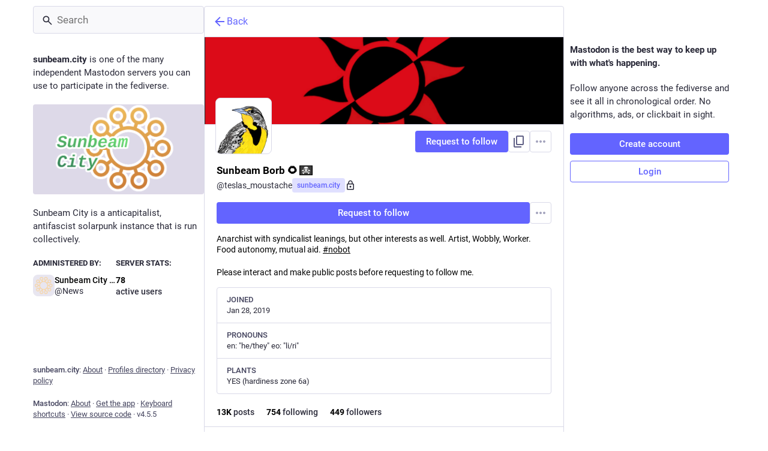

--- FILE ---
content_type: text/css
request_url: https://sunbeam.city/packs/assets/themes/mastodon-light-DmMl0WsP.css
body_size: 55209
content:
@charset "UTF-8";body{--dropdown-border-color: hsl(240deg, 25%, 88%);--dropdown-background-color: #fff;--modal-border-color: hsl(240deg, 25%, 88%);--modal-background-color: var(--background-color);--background-border-color: hsl(240deg, 25%, 88%);--background-color: #fff;--background-color-tint: rgba(255, 255, 255, .8);--background-filter: blur(10px);--surface-variant-background-color: #f1ebfb;--surface-border-color: #cac4d0;--on-surface-color: hsla(255, 25%, 88%, .35);--rich-text-container-color: rgb(255, 216, 231);--rich-text-text-color: rgb(114, 47, 83);--rich-text-decorations-color: rgb(255, 175, 212);--input-placeholder-color: hsla(240, 16%, 32%, .5);--input-background-color: hsl(255, 25%, 98%)}:root{--dropdown-border-color: hsl(255, 25%, 84%);--dropdown-background-color: rgba(243.525, 242.25, 247.35, .9);--dropdown-shadow: 0 20px 25px -5px rgba(0, 0, 0, .25), 0 8px 10px -6px rgba(0, 0, 0, .25);--modal-background-color: rgba(243.525, 242.25, 247.35, .7);--modal-background-variant-color: hsla(255, 25%, 88%, .7);--modal-border-color: hsl(255, 25%, 84%);--background-border-color: hsl(255, 25%, 84%);--background-color: hsl(255, 25%, 96%);--background-color-tint: rgba(243.525, 242.25, 247.35, .9);--surface-background-color: hsl(255, 25%, 92%);--surface-variant-background-color: hsl(255, 25%, 88%);--surface-variant-active-background-color: hsl(255, 25%, 84%);--surface-border-color: hsl(255, 25%, 80%);--on-surface-color: hsla(255, 25%, 88%, .5);--avatar-border-radius: 8px;--media-outline-color: rgba(252, 248, 255, .15);--overlay-icon-shadow: drop-shadow( 0 0 8px rgba(0, 0, 0, .35) );--error-background-color: rgb(234.7094170404, 133.8905829596, 150.3766816143);--error-active-background-color: rgb(231.7820627803, 116.4179372197, 135.2825112108);--on-error-color: #fff;--rich-text-container-color: rgb(87, 24, 60);--rich-text-text-color: rgb(255, 175, 212);--rich-text-decorations-color: rgb(128, 58, 95);--nested-card-background: rgba(99, 100, 255, .05);--nested-card-text: hsl(240, 16%, 19%);--nested-card-border: 1px solid rgba(99, 100, 255, .15);--input-placeholder-color: hsl(240, 16%, 32%);--input-background-color: var(--surface-variant-background-color);--on-input-color: hsl(240, 16%, 19%)}body{--text-x-direction: 1}body.rtl{--text-x-direction: -1}@font-face{font-family:mastodon-font-sans-serif;src:local("Roboto Italic"),url(/packs/assets/roboto-italic-webfont-70o79EsZ.woff2) format("woff2"),url(/packs/assets/roboto-italic-webfont-BEzjxJr1.woff) format("woff"),url(/packs/assets/roboto-italic-webfont-CsrFDl-N.ttf) format("truetype"),url(/packs/assets/roboto-italic-webfont-BM8NvIub.svg#roboto-italic-webfont) format("svg");font-weight:400;font-display:swap;font-style:italic}@font-face{font-family:mastodon-font-sans-serif;src:local("Roboto Bold"),url(/packs/assets/roboto-bold-webfont-DbQmqDJH.woff2) format("woff2"),url(/packs/assets/roboto-bold-webfont-DD3pbrNe.woff) format("woff"),url(/packs/assets/roboto-bold-webfont-BTn1uZPM.ttf) format("truetype"),url(/packs/assets/roboto-bold-webfont-BUIhI8GA.svg#roboto-bold-webfont) format("svg");font-weight:700;font-display:swap;font-style:normal}@font-face{font-family:mastodon-font-sans-serif;src:local("Roboto Medium"),url(/packs/assets/roboto-medium-webfont-BrZc3cua.woff2) format("woff2"),url(/packs/assets/roboto-medium-webfont-BXIYY-1-.woff) format("woff"),url(/packs/assets/roboto-medium-webfont-D20z2hlG.ttf) format("truetype"),url(/packs/assets/roboto-medium-webfont-BFDl58Xo.svg#roboto-medium-webfont) format("svg");font-weight:500;font-display:swap;font-style:normal}@font-face{font-family:mastodon-font-sans-serif;src:local("Roboto"),url(/packs/assets/roboto-regular-webfont-DjumA6RA.woff2) format("woff2"),url(/packs/assets/roboto-regular-webfont-D8DMRyTh.woff) format("woff"),url(/packs/assets/roboto-regular-webfont-BCB7oXd3.ttf) format("truetype"),url(/packs/assets/roboto-regular-webfont-IvmaNTIq.svg#roboto-regular-webfont) format("svg");font-weight:400;font-display:swap;font-style:normal}@font-face{font-family:mastodon-font-monospace;src:local("Roboto Mono"),url(/packs/assets/robotomono-regular-webfont-CC8Z26Gq.woff2) format("woff2"),url(/packs/assets/robotomono-regular-webfont-Wzw4m2TO.woff) format("woff"),url(/packs/assets/robotomono-regular-webfont-BL5LgyfS.ttf) format("truetype"),url(/packs/assets/robotomono-regular-webfont-i1qsiyKD.svg#roboto_monoregular) format("svg");font-weight:400;font-display:swap;font-style:normal}html,body,div,span,applet,object,iframe,h1,h2,h3,h4,h5,h6,p,blockquote,pre,a,abbr,acronym,address,big,cite,code,del,dfn,em,img,ins,kbd,q,s,samp,small,strike,strong,sub,sup,tt,var,b,u,i,center,dl,dt,dd,ol,ul,li,fieldset,form,label,legend,table,caption,tbody,tfoot,thead,tr,th,td,article,aside,canvas,details,embed,figure,figcaption,footer,header,hgroup,menu,nav,output,ruby,section,summary,time,mark,audio,video{margin:0;padding:0;border:0;font-size:100%;font:inherit;vertical-align:baseline}article,aside,details,figcaption,figure,footer,header,hgroup,menu,nav,section{display:block}body{line-height:1}ol,ul{list-style:none}blockquote,q{quotes:none}blockquote:before,blockquote:after,q:before,q:after{content:"";content:none}table{border-collapse:collapse;border-spacing:0}@supports not selector(::-webkit-scrollbar){html{scrollbar-color:hsl(240,16%,45%) var(--background-border-color)}}.custom-scrollbars ::-webkit-scrollbar{width:8px;height:8px}.custom-scrollbars ::-webkit-scrollbar-thumb{background-color:#606085;border:2px var(--background-border-color);border-radius:12px;width:6px;box-shadow:inset 0 0 0 2px var(--background-border-color)}.custom-scrollbars ::-webkit-scrollbar-track{background-color:var(--background-border-color);border-radius:0}.custom-scrollbars ::-webkit-scrollbar-corner{background:transparent}html.has-modal,html.has-modal body{touch-action:none;overscroll-behavior:none;-webkit-overflow-scrolling:auto;scrollbar-gutter:stable}html.has-modal body{overflow:hidden!important}body{font-family:mastodon-font-sans-serif,sans-serif;background:var(--background-color);font-size:13px;line-height:18px;font-weight:400;color:#000;text-rendering:optimizelegibility}body:not(:lang(ja)){font-feature-settings:"kern"}body{-webkit-text-size-adjust:none;-moz-text-size-adjust:none;text-size-adjust:none;-webkit-tap-highlight-color:rgba(0,0,0,0);-webkit-tap-highlight-color:transparent}body.system-font{font-family:system-ui,-apple-system,Segoe UI,Roboto,Ubuntu,Cantarell,Noto Sans,sans-serif,BlinkMacSystemFont,Segoe UI,Oxygen,Ubuntu,Cantarell,Fira Sans,Droid Sans,Helvetica Neue,mastodon-font-sans-serif,sans-serif}body.app-body{padding:0;padding-left:env(safe-area-inset-left);padding-right:env(safe-area-inset-right);box-sizing:border-box}body.app-body.layout-single-column{height:auto;min-height:100vh;min-height:100dvh;overflow-y:scroll}body.app-body.layout-multiple-columns{position:absolute;width:100%;height:100%;padding-bottom:env(safe-area-inset-bottom)}body.player{padding:0;margin:0;position:absolute;width:100%;height:100%;overflow:hidden}body.player>div{height:100%}body.player .video-player video{width:100%;height:100%;max-height:100vh}body.player .media-gallery{margin-top:0;height:100%!important;border-radius:0}body.player .media-gallery__item{border-radius:0}body.embed{margin:0;padding-bottom:0;overflow:hidden}body.admin{padding:0}body.error{position:absolute;text-align:center;width:100%;height:100%;padding:0;display:flex;justify-content:center;align-items:center}body.error .dialog{vertical-align:middle;margin:20px}body.error .dialog__illustration img{display:block;max-width:470px;width:100%;height:auto;margin-top:-120px;margin-bottom:-45px}body.error .dialog h1{font-size:20px;line-height:28px;font-weight:400}a:focus{border-radius:4px;outline:solid 2px #7477fd}a:focus:not(:focus-visible){outline:none}button{font-family:inherit;cursor:pointer}button:focus:not(:focus-visible){outline:none}.app-holder,.app-holder>div,.app-holder>noscript{display:flex;width:100%;align-items:center;justify-content:center;outline:0!important}.app-holder>noscript{min-height:100vh;min-height:100dvh}.layout-single-column .app-holder,.layout-single-column .app-holder>div{min-height:100vh;min-height:100dvh}.layout-multiple-columns .app-holder,.layout-multiple-columns .app-holder>div{height:100%}.error-boundary,.app-holder noscript{flex-direction:column;font-size:16px;font-weight:400;line-height:1.7;color:#dc2f4b;text-align:center}.error-boundary>div,.app-holder noscript>div{max-width:500px}.error-boundary p,.app-holder noscript p{margin-bottom:.85em}.error-boundary p:last-child,.app-holder noscript p:last-child{margin-bottom:0}.error-boundary a,.app-holder noscript a{color:#6364ff}.error-boundary a:hover,.error-boundary a:focus,.error-boundary a:active,.app-holder noscript a:hover,.app-holder noscript a:focus,.app-holder noscript a:active{-webkit-text-decoration:none;text-decoration:none}.error-boundary__footer,.app-holder noscript__footer{color:#45455f;font-size:13px}.error-boundary__footer a,.app-holder noscript__footer a{color:#45455f}.error-boundary button,.app-holder noscript button{display:inline;border:0;background:transparent;color:#45455f;font:inherit;padding:0;margin:0;line-height:inherit;cursor:pointer;outline:0;transition:color .3s linear;-webkit-text-decoration:underline;text-decoration:underline}.error-boundary button:hover,.error-boundary button:focus,.error-boundary button:active,.app-holder noscript button:hover,.app-holder noscript button:focus,.app-holder noscript button:active{-webkit-text-decoration:none;text-decoration:none}.error-boundary button.copied,.app-holder noscript button.copied{color:#4b9160;transition:none}.logo-resources{visibility:hidden;-webkit-user-select:none;-moz-user-select:none;user-select:none;pointer-events:none;width:0;height:0;overflow:hidden;position:absolute;top:0;inset-inline-start:0;z-index:-1000}body .__ns__pop2top,div .__ns__pop2top,article .__ns__pop2top{z-index:unset!important}.logo{color:#000}.container-alt{width:700px;margin:0 auto}@media screen and (max-width: 740px){.container-alt{width:100%;margin:0}}.logo-container{margin:50px auto}.logo-container h1{display:flex;justify-content:center;align-items:center}.logo-container h1 .logo{height:42px;-webkit-margin-end:10px;margin-inline-end:10px}.logo-container h1 a{display:flex;justify-content:center;align-items:center;color:#000;-webkit-text-decoration:none;text-decoration:none;outline:0;padding:12px 16px;line-height:32px;font-weight:500;font-size:14px}.compose-standalone .compose-form{width:400px;margin:0 auto;padding:10px 0 20px;box-sizing:border-box}@media screen and (max-width: 400px){.compose-standalone .compose-form{width:100%;padding:20px}}.account-header{width:400px;margin:40px auto 10px;display:flex;align-items:center;gap:10px;font-size:14px;line-height:20px;box-sizing:border-box;padding:20px 0;border-bottom:1px solid var(--background-border-color)}@media screen and (max-width: 440px){.account-header{width:100%;margin:0;padding:20px}}.account-header .avatar{width:48px;height:48px;flex:0 0 auto}.account-header .avatar img{width:100%;height:100%;display:block;margin:0;border-radius:var(--avatar-border-radius)}.account-header .name{flex:1 1 auto;color:#292938}.account-header .name .username{display:block;font-size:16px;line-height:24px;text-overflow:ellipsis;overflow:hidden;color:#000}.account-header .logout-link{display:block;font-size:32px;line-height:40px;flex:0 0 auto}.redirect{display:flex;flex-direction:column;align-items:center;justify-content:center;height:100vh;font-size:14px;line-height:18px}.redirect__logo{display:flex;align-items:center;justify-content:center;margin-bottom:30px}.redirect__logo img{height:48px}.redirect__message{text-align:center}.redirect__message h1{font-size:17px;line-height:22px;font-weight:700;margin-bottom:30px}.redirect__message p{margin-bottom:30px}.redirect__message p:last-child{margin-bottom:0}.redirect__message a{color:#6364ff;font-weight:500;-webkit-text-decoration:none;text-decoration:none}.redirect__message a:hover,.redirect__message a:focus,.redirect__message a:active{-webkit-text-decoration:underline;text-decoration:underline}.redirect__link{margin-top:15px}.no-list{list-style:none}.no-list li{display:inline-block;margin:0 5px}.recovery-codes{list-style:none;margin:0 auto}.recovery-codes li{font-size:125%;line-height:1.5;letter-spacing:1px}.directory__tag{box-sizing:border-box;margin-bottom:10px}.directory__tag>a,.directory__tag>div{display:flex;align-items:center;justify-content:space-between;border:1px solid var(--background-border-color);border-radius:4px;padding:15px;-webkit-text-decoration:none;text-decoration:none;color:inherit;box-shadow:0 0 15px #0003}.directory__tag.active>a{background:#6364ff;cursor:default}.directory__tag.disabled>div{opacity:.5;cursor:default}.directory__tag h4{flex:1 1 auto;font-size:18px;font-weight:700;color:#000;white-space:nowrap;overflow:hidden;text-overflow:ellipsis}.directory__tag h4 .fa{color:#292938}.directory__tag h4 small{display:block;font-weight:400;font-size:15px;margin-top:8px;color:#292938}.directory__tag.active h4,.directory__tag.active h4 .fa,.directory__tag.active h4 small,.directory__tag.active h4 .trends__item__current{color:#000}.directory__tag .avatar-stack{flex:0 0 auto;width:120px}.directory__tag.active .avatar-stack .account__avatar{border-color:#6364ff}.directory__tag .trends__item__current{-webkit-padding-end:0;padding-inline-end:0}.accounts-table{width:100%;table-layout:fixed}.accounts-table .account{max-width:calc(56px + 30ch);padding:0;border:0}.accounts-table strong{font-weight:700}.accounts-table thead th{text-align:center;text-transform:uppercase;color:#292938;font-weight:700;padding:10px}.accounts-table thead th:first-child{text-align:start}.accounts-table tbody td{padding:15px 0;vertical-align:middle;border-bottom:1px solid hsl(255,25%,80%)}.accounts-table tbody tr:last-child td{border-bottom:0}.accounts-table__count{width:120px;text-align:center;font-size:15px;font-weight:500;color:#000}.accounts-table__count small{display:block;color:#292938;font-weight:400;font-size:14px}.accounts-table tbody td.accounts-table__extra{width:120px;text-align:end;color:#292938;-webkit-padding-end:16px;padding-inline-end:16px}.accounts-table tbody td.accounts-table__extra a{-webkit-text-decoration:none;text-decoration:none;color:inherit}.accounts-table tbody td.accounts-table__extra a:focus,.accounts-table tbody td.accounts-table__extra a:hover,.accounts-table tbody td.accounts-table__extra a:active{color:#6364ff}.accounts-table__comment{width:50%;vertical-align:initial!important}.accounts-table tbody td.accounts-table__interrelationships{width:21px;-webkit-padding-end:16px;padding-inline-end:16px}.accounts-table .icon.active{color:#6364ff}.accounts-table .icon.passive{color:#ca8f04}.accounts-table .icon.active.passive{color:#4b9160}@media screen and (max-width: 1175px){.accounts-table tbody td.optional{display:none}}code{font-family:mastodon-font-monospace,monospace;font-weight:400}.form-container{max-width:450px;padding:20px 20px 50px;margin:50px auto}.form-section{border-radius:8px;background:var(--surface-background-color);padding:24px;margin-bottom:24px}.fade-out-top{position:relative;overflow:hidden;height:160px;max-width:566px;margin-inline:auto}.fade-out-top:after{content:"";display:block;background:linear-gradient(to bottom,var(--surface-background-color),transparent);position:absolute;top:0;inset-inline-start:0;width:100%;height:100px;pointer-events:none}.fade-out-top>div{position:absolute;inset-inline-start:0;bottom:0}.indicator-icon{display:flex;align-items:center;justify-content:center;width:40px;height:40px;border-radius:50%;color:#000}.indicator-icon.success{background:#4b9160}.indicator-icon.failure{background:#df405a}.simple_form.hidden{display:none}.simple_form .input{margin-bottom:16px;overflow:hidden}.simple_form .input:last-child{margin-bottom:0}.simple_form .input__toolbar{margin-top:16px;display:flex;align-items:center;gap:16px}.simple_form .input__toolbar .character-counter{flex:0 0 auto}.simple_form .input.hidden{margin:0}.simple_form .input.radio_buttons .radio{margin-bottom:15px}.simple_form .input.radio_buttons .radio:last-child{margin-bottom:0}.simple_form .input.radio_buttons .radio>label{position:relative;-webkit-padding-start:28px;padding-inline-start:28px}.simple_form .input.radio_buttons .radio>label input{position:absolute;top:-2px;inset-inline-start:0}.simple_form .input.boolean{position:relative;margin-bottom:0}.simple_form .input.boolean .label_input>label{font-family:inherit;font-size:14px;padding-top:5px;color:#000;display:block;width:auto}.simple_form .input.boolean .label_input,.simple_form .input.boolean .hint{-webkit-padding-start:28px;padding-inline-start:28px}.simple_form .input.boolean .label_input__wrapper{position:static}.simple_form .input.boolean label.checkbox{position:absolute;top:2px;inset-inline-start:0}.simple_form .input.boolean label a{color:#6364ff;-webkit-text-decoration:underline;text-decoration:underline}.simple_form .input.boolean label a:hover,.simple_form .input.boolean label a:active,.simple_form .input.boolean label a:focus{-webkit-text-decoration:none;text-decoration:none}.simple_form .input.boolean .overridden,.simple_form .input.boolean .recommended,.simple_form .input.boolean .not_recommended{position:absolute;margin:-2px 4px 0}.simple_form .row{display:flex;margin:0 -5px}.simple_form .row .input{box-sizing:border-box;flex:1 1 auto;width:50%;padding:0 5px}.simple_form .title{font-size:28px;line-height:33px;font-weight:700;margin-bottom:15px}.simple_form .lead{font-size:17px;line-height:22px;color:#292938;margin-bottom:30px}.simple_form .lead.invited-by{margin-bottom:15px}.simple_form .lead a{color:#6364ff}.simple_form .rules-list{font-size:17px;line-height:22px;margin-bottom:30px}.simple_form .hint{color:#292938}.simple_form .hint a{color:#6364ff}.simple_form .hint code{border-radius:3px;padding:.2em .4em;background:#fff}.simple_form .hint li{list-style:disc;-webkit-margin-start:18px;margin-inline-start:18px}.simple_form .hint .icon{vertical-align:-3px}.simple_form ul.hint{margin-bottom:15px}.simple_form span.hint{display:block;font-size:12px;margin-top:4px}.simple_form p.hint{margin-bottom:15px;color:#292938}.simple_form p.hint.subtle-hint{text-align:center;font-size:12px;line-height:18px;margin-top:15px;margin-bottom:0}.simple_form .authentication-hint{margin-bottom:25px}.simple_form .card{margin-bottom:15px}.simple_form strong{font-weight:500}.simple_form strong:lang(ja){font-weight:700}.simple_form strong:lang(ko){font-weight:700}.simple_form strong:lang(zh-CN){font-weight:700}.simple_form strong:lang(zh-HK){font-weight:700}.simple_form strong:lang(zh-TW){font-weight:700}.simple_form .input.with_floating_label .label_input{display:flex}.simple_form .input.with_floating_label .label_input>label{font-family:inherit;font-size:14px;color:#000;font-weight:500;min-width:150px;flex:0 0 auto}.simple_form .input.with_floating_label .label_input input,.simple_form .input.with_floating_label .label_input select{flex:1 1 auto}.simple_form .input.with_floating_label.select .hint{margin-top:6px;-webkit-margin-start:150px;margin-inline-start:150px}.simple_form .input.with_label .label_input>label{font-family:inherit;font-size:14px;color:#000;display:block;margin-bottom:8px;overflow-wrap:break-word;font-weight:500}.simple_form .input.with_label .hint{margin-top:6px}.simple_form .input.with_label ul{flex:390px}.simple_form .input.with_block_label{max-width:none}.simple_form .input.with_block_label>label{font-family:inherit;font-size:14px;color:#000;display:block;font-weight:600;line-height:20px}.simple_form .input.with_block_label .hint{line-height:16px;margin-bottom:12px}.simple_form .input.with_block_label ul{-moz-columns:2;columns:2}@media screen and (max-width: 630px){.simple_form .input.with_block_label ul{-moz-columns:1;columns:1}}.simple_form .input.with_block_label.user_role_permissions_as_keys ul{-moz-columns:unset;columns:unset}.simple_form .input.datetime .label_input,.simple_form .input.date .label_input{display:flex;gap:4px;align-items:center}.simple_form .input.datetime .label_input select,.simple_form .input.date .label_input select{display:inline-block;width:auto;flex:0}.simple_form .input.date_of_birth .label_input{display:flex;gap:8px;align-items:center}.simple_form .input.date_of_birth .label_input input{box-sizing:content-box;width:32px;flex:0}.simple_form .input.date_of_birth .label_input input:last-child{width:64px}.simple_form .input.select.select--languages{min-width:32ch}.simple_form .required abbr{-webkit-text-decoration:none;text-decoration:none;color:#c1203b}.simple_form .fields-group{margin-bottom:25px}.simple_form .fields-group .input:last-child{margin-bottom:0}.simple_form .fields-group__thumbnail{display:block;margin:0 0 10px;max-width:100%;height:auto;border-radius:var(--avatar-border-radius);background:url([data-uri])}.simple_form .fields-group__thumbnail[src$="missing.png"]{visibility:hidden}.simple_form .fields-group__thumbnail:last-child{margin-bottom:0}.simple_form .fields-group__thumbnail#account_avatar-preview{width:90px;height:90px;object-fit:cover}.simple_form .fields-row{display:flex;margin:0 -10px 25px;padding-top:5px}.simple_form .fields-row .input{max-width:none}.simple_form .fields-row__column{box-sizing:border-box;padding:0 10px;flex:1 1 auto;min-height:1px}.simple_form .fields-row__column-6{max-width:50%}.simple_form .fields-row__column .actions{margin-top:27px}.simple_form .fields-row .fields-group:last-child,.simple_form .fields-row .fields-row__column.fields-group{margin-bottom:0}@media screen and (max-width: 600px){.simple_form .fields-row{display:block;margin-bottom:0}.simple_form .fields-row__column{max-width:none}.simple_form .fields-row .fields-group:last-child,.simple_form .fields-row .fields-row__column.fields-group,.simple_form .fields-row .fields-row__column{margin-bottom:25px}}.simple_form .fields-row .fields-group.invited-by{margin-bottom:30px}.simple_form .fields-row .fields-group.invited-by .hint{text-align:center}.simple_form .input.radio_buttons .radio label{margin-bottom:5px;font-family:inherit;font-size:14px;color:#000;display:block;width:auto}.simple_form .check_boxes .checkbox label{font-family:inherit;font-size:14px;color:#000;display:inline-block;width:auto;position:relative;padding-top:5px;-webkit-padding-start:25px;padding-inline-start:25px;flex:1 1 auto}.simple_form .check_boxes .checkbox input[type=checkbox]{position:absolute;inset-inline-start:0;top:5px;margin:0}.simple_form .input.static .label_input__wrapper{font-size:14px;padding:10px;border:1px solid hsl(240,16%,32%);border-radius:4px}.simple_form input[type=text],.simple_form input[type=number],.simple_form input[type=email],.simple_form input[type=password],.simple_form input[type=url],.simple_form input[type=datetime-local],.simple_form textarea{box-sizing:border-box;font-size:14px;line-height:20px;color:#000;display:block;width:100%;outline:0;font-family:inherit;resize:vertical;background:#ddd9e8;border:1px solid var(--background-border-color);border-radius:4px;padding:10px 16px}.simple_form input[type=text]:invalid,.simple_form input[type=number]:invalid,.simple_form input[type=email]:invalid,.simple_form input[type=password]:invalid,.simple_form input[type=url]:invalid,.simple_form input[type=datetime-local]:invalid,.simple_form textarea:invalid{box-shadow:none}.simple_form input[type=text]:required:valid,.simple_form input[type=number]:required:valid,.simple_form input[type=email]:required:valid,.simple_form input[type=password]:required:valid,.simple_form input[type=url]:required:valid,.simple_form input[type=datetime-local]:required:valid,.simple_form textarea:required:valid{border-color:#4b9160}@media screen and (max-width: 600px){.simple_form input[type=text],.simple_form input[type=number],.simple_form input[type=email],.simple_form input[type=password],.simple_form input[type=url],.simple_form input[type=datetime-local],.simple_form textarea{font-size:16px}}.simple_form input[type=text]:focus:invalid:not(:-moz-placeholder),.simple_form input[type=text]:required:invalid:not(:-moz-placeholder),.simple_form input[type=number]:focus:invalid:not(:-moz-placeholder),.simple_form input[type=number]:required:invalid:not(:-moz-placeholder),.simple_form input[type=email]:focus:invalid:not(:-moz-placeholder),.simple_form input[type=email]:required:invalid:not(:-moz-placeholder),.simple_form input[type=password]:focus:invalid:not(:-moz-placeholder),.simple_form input[type=password]:required:invalid:not(:-moz-placeholder),.simple_form input[type=datetime-local]:focus:invalid:not(:-moz-placeholder),.simple_form input[type=datetime-local]:required:invalid:not(:-moz-placeholder){border-color:#c1203b}.simple_form input[type=text]:focus:invalid:not(:placeholder-shown),.simple_form input[type=text]:required:invalid:not(:placeholder-shown),.simple_form input[type=number]:focus:invalid:not(:placeholder-shown),.simple_form input[type=number]:required:invalid:not(:placeholder-shown),.simple_form input[type=email]:focus:invalid:not(:placeholder-shown),.simple_form input[type=email]:required:invalid:not(:placeholder-shown),.simple_form input[type=password]:focus:invalid:not(:placeholder-shown),.simple_form input[type=password]:required:invalid:not(:placeholder-shown),.simple_form input[type=datetime-local]:focus:invalid:not(:placeholder-shown),.simple_form input[type=datetime-local]:required:invalid:not(:placeholder-shown){border-color:#c1203b}.simple_form .input.field_with_errors label{color:#c1203b}.simple_form .input.field_with_errors input[type=text],.simple_form .input.field_with_errors input[type=number],.simple_form .input.field_with_errors input[type=email],.simple_form .input.field_with_errors input[type=password],.simple_form .input.field_with_errors input[type=datetime-local],.simple_form .input.field_with_errors textarea,.simple_form .input.field_with_errors select{border-color:#c1203b}.simple_form .input.field_with_errors .error{display:block;font-weight:500;color:#c1203b;margin-top:4px}.simple_form .input.disabled{opacity:.5}.simple_form .actions{margin-top:30px;display:flex;gap:10px}.simple_form .actions.actions--top{margin-top:0;margin-bottom:30px}.simple_form .stacked-actions{display:flex;flex-direction:column;gap:10px;margin-top:30px;margin-bottom:15px}.simple_form .btn{display:block;width:100%;border:0;border-radius:4px;background:#6364ff;color:#fff;font-size:15px;line-height:22px;height:auto;padding:7px 18px;-webkit-text-decoration:none;text-decoration:none;text-align:center;box-sizing:border-box;cursor:pointer;font-weight:500;outline:0}.simple_form .btn:last-child{-webkit-margin-end:0;margin-inline-end:0}.simple_form .btn:active,.simple_form .btn:focus,.simple_form .btn:hover{background-color:#563acc}.simple_form .btn:disabled,.simple_form .btn:disabled:hover{background-color:#6364ffb3}.simple_form .btn.negative{background:#df405a}.simple_form .btn.negative:hover,.simple_form .btn.negative:active,.simple_form .btn.negative:focus{background-color:#b7253d}.simple_form select{-webkit-appearance:none;-moz-appearance:none;appearance:none;box-sizing:border-box;font-size:14px;color:#000;display:block;width:100%;outline:0;font-family:inherit;resize:vertical;background:#ddd9e8 url("data:image/svg+xml;utf8,<svg xmlns='http://www.w3.org/2000/svg' viewBox='0 0 14.933 18.467' height='19.698' width='15.929'><path d='M3.467 14.967l-3.393-3.5H14.86l-3.392 3.5c-1.866 1.925-3.666 3.5-4 3.5-.335 0-2.135-1.575-4-3.5zm.266-11.234L7.467 0 11.2 3.733l3.733 3.734H0l3.733-3.734z' fill='%23BAB3D1'/></svg>") no-repeat right 8px center/auto 14px;border:1px solid var(--background-border-color);border-radius:4px;-webkit-padding-start:10px;padding-inline-start:10px;-webkit-padding-end:30px;padding-inline-end:30px;height:41px}@media screen and (max-width: 600px){.simple_form select{font-size:16px}}.simple_form h4{margin-bottom:15px!important}.simple_form .label_input{position:relative}.simple_form .label_input__loading-indicator{box-sizing:border-box;position:absolute;top:0;inset-inline-start:0;border:1px solid transparent;padding:10px 16px;width:100%}.simple_form .label_input__wrapper{position:relative}.simple_form .label_input__append{position:absolute;inset-inline-end:3px;top:1px;padding:10px;font-size:14px;color:#45455f;font-family:inherit;pointer-events:none;cursor:default;max-width:50%;white-space:nowrap;overflow:hidden;text-overflow:ellipsis}.simple_form .label_input__append:after{content:"";display:block;position:absolute;top:0;inset-inline-end:0;bottom:1px;width:5px}.simple_form .status-card{contain:unset}.block-icon{display:block;margin:0 auto 10px;font-size:24px}.flash-message{background:var(--background-color);color:#6364ff;border:1px solid #6364ff;border-radius:4px;padding:15px 10px;margin-bottom:30px;text-align:center}.flash-message.notice{border:1px solid hsla(138,32%,43%,.5);background:#4b916040;color:#4b9160}.flash-message.warning{border:1px solid rgba(202,143,4,.5);background:#ca8f0440;color:#ca8f04}.flash-message.alert{border:1px solid rgba(223,64,90,.5);background:#df405a1a;color:#df405a}.flash-message.hidden{display:none}@media screen and (pointer: coarse){.flash-message.hidden-on-touch-devices{display:none}}.flash-message a{display:inline-block;color:#292938;-webkit-text-decoration:none;text-decoration:none}.flash-message a:hover{color:#000;-webkit-text-decoration:underline;text-decoration:underline}.flash-message.warning a{font-weight:700;color:inherit;-webkit-text-decoration:underline;text-decoration:underline}.flash-message.warning a:hover,.flash-message.warning a:focus,.flash-message.warning a:active{-webkit-text-decoration:none;text-decoration:none;color:inherit}.flash-message p{margin-bottom:15px}.flash-message .oauth-code{outline:0;box-sizing:border-box;display:block;width:100%;border:0;padding:10px;font-family:mastodon-font-monospace,monospace;background:#ddd9e8;color:#000;font-size:14px;margin:0}.flash-message .oauth-code::-moz-focus-inner{border:0}.flash-message .oauth-code::-moz-focus-inner,.flash-message .oauth-code:focus,.flash-message .oauth-code:active{outline:0!important}.flash-message .oauth-code:focus{background:#d1cce0}.flash-message strong{font-weight:500}.flash-message strong:lang(ja){font-weight:700}.flash-message strong:lang(ko){font-weight:700}.flash-message strong:lang(zh-CN){font-weight:700}.flash-message strong:lang(zh-HK){font-weight:700}.flash-message strong:lang(zh-TW){font-weight:700}@media screen and (min-width: 440.02px) and (max-width: 740px){.flash-message{margin-top:40px}}.flash-message.translation-prompt{text-align:unset;color:unset}.flash-message.translation-prompt a{-webkit-text-decoration:underline;text-decoration:underline}.flash-message-stack{margin-bottom:30px}.flash-message-stack .flash-message{border-radius:0;margin-bottom:0;border-top-width:0}.flash-message-stack .flash-message:first-child{border-radius:4px 4px 0 0;border-top-width:1px}.flash-message-stack .flash-message:last-child{border-radius:0 0 4px 4px}.flash-message-stack .flash-message:last-child:first-child{border-radius:4px}.form-footer{margin-top:30px;text-align:center}.form-footer a{color:#292938;-webkit-text-decoration:none;text-decoration:none}.form-footer a:hover{-webkit-text-decoration:underline;text-decoration:underline}.quick-nav{list-style:none;margin-bottom:25px;font-size:14px}.quick-nav li{display:inline-block;-webkit-margin-end:10px;margin-inline-end:10px}.quick-nav a{color:#6364ff;text-transform:uppercase;-webkit-text-decoration:none;text-decoration:none;font-weight:700}.quick-nav a:hover,.quick-nav a:focus,.quick-nav a:active{color:#3a3bff}.oauth-prompt,.follow-prompt{margin-bottom:30px;color:#292938}.oauth-prompt h2,.follow-prompt h2{font-size:16px;margin-bottom:30px;text-align:center}.oauth-prompt strong,.follow-prompt strong{color:#292938;font-weight:500}.oauth-prompt strong:lang(ja),.follow-prompt strong:lang(ja){font-weight:700}.oauth-prompt strong:lang(ko),.follow-prompt strong:lang(ko){font-weight:700}.oauth-prompt strong:lang(zh-CN),.follow-prompt strong:lang(zh-CN){font-weight:700}.oauth-prompt strong:lang(zh-HK),.follow-prompt strong:lang(zh-HK){font-weight:700}.oauth-prompt strong:lang(zh-TW),.follow-prompt strong:lang(zh-TW){font-weight:700}.oauth-prompt h3{color:#292938;font-size:17px;line-height:22px;font-weight:500;margin-bottom:30px}.oauth-prompt p{font-size:14px;line-height:18px;margin-bottom:30px}.oauth-prompt .permissions-list{border:1px solid hsl(255,25%,88%);border-radius:4px;background:#e8e6f0;margin-bottom:30px}.oauth-prompt .actions{margin:0 -10px;display:flex}.oauth-prompt .actions form{box-sizing:border-box;padding:0 10px;flex:1 1 auto;min-height:1px;width:50%}.qr-wrapper{display:flex;flex-wrap:wrap;align-items:flex-start}.qr-code{flex:0 0 auto;background:#fff;padding:4px;margin:0 10px 20px 0;box-shadow:0 0 15px #0003;display:inline-block}.qr-code svg{display:block;margin:0}.qr-alternative{margin-bottom:20px;color:#292938;flex:150px}.qr-alternative samp{display:block;font-size:14px}.simple_form .warning{box-sizing:border-box;background:#df405a80;color:#000;text-shadow:1px 1px 0 rgba(0,0,0,.3);box-shadow:0 2px 6px #0006;border-radius:4px;padding:10px;margin-bottom:15px}.simple_form .warning a{color:#000;-webkit-text-decoration:underline;text-decoration:underline}.simple_form .warning a:hover,.simple_form .warning a:focus,.simple_form .warning a:active{-webkit-text-decoration:none;text-decoration:none}.simple_form .warning strong{font-weight:600;display:block;margin-bottom:5px}.simple_form .warning strong:lang(ja){font-weight:700}.simple_form .warning strong:lang(ko){font-weight:700}.simple_form .warning strong:lang(zh-CN){font-weight:700}.simple_form .warning strong:lang(zh-HK){font-weight:700}.simple_form .warning strong:lang(zh-TW){font-weight:700}.action-pagination{display:flex;flex-wrap:wrap;align-items:center}.action-pagination .actions,.action-pagination .pagination{flex:1 1 auto}.action-pagination .actions{padding:30px 0;-webkit-padding-end:20px;padding-inline-end:20px;flex:0 0 auto}.post-follow-actions{text-align:center;color:#292938}.post-follow-actions div{margin-bottom:4px}.alternative-login{margin-top:20px;margin-bottom:20px}.alternative-login h4{font-size:16px;color:#000;text-align:center;margin-bottom:20px;border:0;padding:0}.alternative-login .button{display:block}.scope-danger{color:#ff5050}.form_admin_settings_site_short_description textarea,.form_admin_settings_site_description textarea,.form_admin_settings_site_extended_description textarea,.form_admin_settings_site_terms textarea,.form_admin_settings_custom_css textarea,.form_admin_settings_closed_registrations_message textarea{font-family:mastodon-font-monospace,monospace}.input-copy{background:#f9f9fb;border:1px solid hsl(255,25%,102%);border-radius:4px;display:flex;align-items:center;-webkit-padding-end:4px;padding-inline-end:4px;position:relative;top:1px;transition:border-color .3s linear}.input-copy__wrapper{flex:1 1 auto}.input-copy input[type=text]{background:transparent;border:0;padding:10px;font-size:14px;font-family:mastodon-font-monospace,monospace}.input-copy button{flex:0 0 auto;margin:4px;text-transform:none;font-weight:400;font-size:14px;padding:7px 18px 6px;width:auto;transition:background .3s linear}.input-copy.copied{border-color:#4b9160;transition:none}.input-copy.copied button{background:#4b9160;transition:none}.input.user_confirm_password:not(.field_with_errors),.input.user_website:not(.field_with_errors){display:none}.simple_form .h-captcha{display:flex;justify-content:center;margin-bottom:30px}.permissions-list__item{padding:15px;color:#292938;border-bottom:1px solid hsl(255,25%,84%);display:flex;align-items:center}.permissions-list__item__text{flex:1 1 auto}.permissions-list__item__text__title{font-weight:500}.permissions-list__item__text__type{color:#292938;overflow-wrap:anywhere}.permissions-list__item__icon{flex:0 0 auto;font-size:18px;width:30px;color:#4b9160;display:flex;align-items:center}.permissions-list__item:last-child{border-bottom:0}.applications-list .permissions-list__item:last-child{padding-bottom:0}.keywords-table thead th{white-space:nowrap}.keywords-table thead th:first-child{width:100%}.keywords-table tfoot td{border:0}.keywords-table .input.string{margin-bottom:0}.keywords-table .label_input__wrapper{margin-top:10px}.keywords-table .table-action-link{margin-top:10px;white-space:nowrap}.progress-tracker{display:flex;align-items:center;padding-bottom:30px;margin-bottom:30px;color:#fff}.progress-tracker li{flex:0 0 auto;position:relative}.progress-tracker .separator{height:2px;background:#b5b0cf;flex:1 1 auto}.progress-tracker .separator.completed{background:#6364ff}.progress-tracker .circle{box-sizing:border-box;position:relative;width:30px;height:30px;border-radius:50%;border:2px solid hsl(250,24%,75%);flex:0 0 auto;display:flex;align-items:center;justify-content:center}.progress-tracker .circle svg{width:16px}.progress-tracker .label{position:absolute;font-size:14px;font-weight:500;color:#292938;padding-top:10px;text-align:center;width:100px;left:50%;transform:translate(-50%)}.progress-tracker li:first-child .label{inset-inline-start:0;inset-inline-end:auto;text-align:start;transform:none}.progress-tracker li:last-child .label{inset-inline-start:auto;inset-inline-end:0;text-align:end;transform:none}.progress-tracker .active .circle{border-color:#6364ff}.progress-tracker .active .circle:before{content:"";width:10px;height:10px;border-radius:50%;background:#6364ff;position:absolute;left:50%;top:50%;transform:translate(-50%,-50%)}.progress-tracker .completed .circle{border-color:#6364ff;background:#6364ff}.app-form{padding:16px}.app-form__avatar-input,.app-form__header-input{display:block;border-radius:8px;background:var(--surface-variant-background-color);position:relative;cursor:pointer}.app-form__avatar-input img,.app-form__header-input img{position:absolute;width:100%;height:100%;object-fit:cover;border-radius:8px;z-index:0}.app-form__avatar-input .icon,.app-form__header-input .icon{position:absolute;inset-inline-start:50%;top:50%;transform:translate(-50%,-50%);color:#292938;z-index:3}.app-form__avatar-input.selected .icon,.app-form__header-input.selected .icon{color:#000;transform:none;inset-inline-start:auto;inset-inline-end:8px;top:auto;bottom:8px}.app-form__avatar-input.invalid img,.app-form__header-input.invalid img{outline:1px solid #df405a;outline-offset:-1px}.app-form__avatar-input.invalid:before,.app-form__header-input.invalid:before{display:block;content:"";width:100%;height:100%;position:absolute;background:#df405a40;z-index:2;border-radius:8px}.app-form__avatar-input:hover,.app-form__header-input:hover{background-color:var(--surface-variant-active-background-color)}.app-form__avatar-input{width:80px;height:80px}.app-form__header-input{aspect-ratio:580/193}.app-form__toggle{display:flex;align-items:center;gap:16px;color:#292938;font-size:14px;line-height:20px}.app-form__toggle .icon{flex:0 0 auto}.app-form__toggle .icon{width:24px;height:24px}.app-form__toggle__label{flex:1 1 auto}.app-form__toggle__label strong{color:#000;font-weight:600}.app-form__toggle__label .hint{display:block;font-size:14px;color:#292938}.app-form__toggle__label .recommended{position:absolute;margin:-2px 4px 0}.app-form__toggle__toggle{flex:0 0 auto;display:flex;align-items:center}.app-form__toggle__toggle>div{display:flex;-webkit-border-start:1px solid var(--background-border-color);border-inline-start:1px solid var(--background-border-color);-webkit-padding-start:16px;padding-inline-start:16px}.app-form__link{display:flex;gap:16px;padding:8px 0;align-items:center;-webkit-text-decoration:none;text-decoration:none;color:#000;margin-bottom:16px}.app-form__link__text{flex:1 1 auto;font-size:14px;line-height:20px;color:#292938}.app-form__link__text strong{font-weight:600;display:block;color:#000}.app-form__link__text .icon{vertical-align:-5px;width:20px;height:20px}.card>a{display:block;-webkit-text-decoration:none;text-decoration:none;color:inherit;overflow:hidden;border-radius:4px}.card>a:hover .card__bar,.card>a:active .card__bar,.card>a:focus .card__bar{background:#ddd9e8}.card__img{height:130px;position:relative;background:#ddd9e8;border:1px solid var(--background-border-color);border-bottom:none}.card__img img{display:block;width:100%;height:100%;margin:0;object-fit:cover}@media screen and (max-width: 600px){.card__img{height:200px}}.card__bar{position:relative;padding:15px;display:flex;justify-content:flex-start;align-items:center;background:var(--background-color);border:1px solid var(--background-border-color);border-top:none}.card__bar .avatar{flex:0 0 auto;width:48px;height:48px;padding-top:2px}.card__bar .avatar img{width:100%;height:100%;display:block;margin:0;border-radius:4px;background:#f4f2f7;object-fit:cover}.card__bar .display-name{-webkit-margin-start:15px;margin-inline-start:15px;text-align:start}.card__bar .display-name svg[data-hidden]{display:none}.card__bar .display-name strong{font-size:15px;color:#000;font-weight:500;overflow:hidden;text-overflow:ellipsis}.card__bar .display-name span{display:block;font-size:14px;color:#292938;font-weight:400;overflow:hidden;text-overflow:ellipsis}.pagination{padding:30px 0;text-align:center;overflow:hidden}.pagination a,.pagination .current,.pagination .newer,.pagination .older,.pagination .page,.pagination .gap{font-size:14px;color:#000;font-weight:500;display:inline-block;padding:6px 10px;-webkit-text-decoration:none;text-decoration:none}.pagination .current{background:#fff;border-radius:100px;color:#000;cursor:default;margin:0 10px}.pagination .gap{cursor:default}.pagination .older,.pagination .newer{text-transform:uppercase;color:#292938}.pagination .older{float:left;-webkit-padding-start:0;padding-inline-start:0}.pagination .newer{float:right;-webkit-padding-end:0;padding-inline-end:0}.pagination .disabled{cursor:default;color:#000}@media screen and (max-width: 700px){.pagination{padding:30px 20px}.pagination .page{display:none}.pagination .newer,.pagination .older{display:inline-block}}.nothing-here{background:#ddd9e8;box-shadow:0 0 15px #0003;color:#292938;font-size:14px;font-weight:500;text-align:center;display:flex;justify-content:center;align-items:center;cursor:default;border-radius:4px;padding:20px;min-height:30vh}.nothing-here--under-tabs{border-radius:0 0 4px 4px}.nothing-here--flexible{box-sizing:border-box;min-height:100%}.information-badge,.simple_form .overridden,.simple_form .recommended,.simple_form .not_recommended{display:inline-block;padding:4px 6px;cursor:default;border-radius:4px;font-size:12px;line-height:12px;font-weight:500;color:#292938;text-overflow:ellipsis;white-space:nowrap;overflow:hidden}.information-badge,.simple_form .overridden,.simple_form .recommended,.simple_form .not_recommended{background-color:#2929381a;border:1px solid hsla(240,16%,19%,.5)}.account-role{display:inline-flex;padding:4px;-webkit-padding-end:8px;padding-inline-end:8px;border:1px solid #6364ff;color:#6364ff;font-weight:500;font-size:12px;letter-spacing:.5px;line-height:16px;gap:4px;border-radius:6px;align-items:center}.account-role svg{width:auto;height:15px;opacity:.85;fill:currentColor}.account-role__domain{font-weight:400;opacity:.75;letter-spacing:0}.information-badge.superapp{color:#4b9160;background-color:#4b91601a;border-color:#4b916080}.simple_form .not_recommended{color:#c1203b;background-color:#c1203b1a;border-color:#c1203b80}.account__header__fields{max-width:100vw;padding:0;margin:15px -15px -15px;border:0 none;border-top:1px solid hsl(255,25%,76%);border-bottom:1px solid hsl(255,25%,76%);font-size:14px;line-height:20px}.account__header__fields dl{display:flex;border-bottom:1px solid hsl(255,25%,76%)}.account__header__fields dt,.account__header__fields dd{box-sizing:border-box;padding:14px;text-align:center;max-height:48px;overflow:hidden;white-space:nowrap;text-overflow:ellipsis}.account__header__fields dt{font-weight:500;width:120px;flex:0 0 auto;color:#292938;background:#f4f2f780}.account__header__fields dd{flex:1 1 auto;color:#292938}.account__header__fields a{color:#6364ff;-webkit-text-decoration:none;text-decoration:none}.account__header__fields a:hover,.account__header__fields a:focus,.account__header__fields a:active{-webkit-text-decoration:underline;text-decoration:underline}.account__header__fields .verified{border:1px solid hsla(138,32%,43%,.5);background:#4b916040}.account__header__fields .verified a{color:#4b9160;font-weight:500}.account__header__fields .verified__mark{color:#4b9160}.account__header__fields dl:last-child{border-bottom:0}.directory__tag .trends__item__current{width:auto}.pending-account__header{color:#292938}.pending-account__header a{color:#292938;-webkit-text-decoration:none;text-decoration:none}.pending-account__header a:hover,.pending-account__header a:active,.pending-account__header a:focus{-webkit-text-decoration:underline;text-decoration:underline}.pending-account__header strong{color:#000;font-weight:700}.pending-account__header .warning-hint{font-weight:400!important}.pending-account__body{margin-top:10px}.batch-table__row--muted,.batch-table__row--muted .pending-account__header,.batch-table__row--muted .pending-account__header a,.batch-table__row--muted .pending-account__header strong,.batch-table__row--muted .accounts-table,.batch-table__row--muted .accounts-table a,.batch-table__row--muted .accounts-table strong,.batch-table__row--muted .name-tag,.batch-table__row--muted .name-tag a,.batch-table__row--muted .name-tag strong{color:#9286b6}.batch-table__row--muted .name-tag .avatar{opacity:.5}.batch-table__row--muted .accounts-table tbody td.accounts-table__extra,.batch-table__row--muted .accounts-table__count,.batch-table__row--muted .accounts-table__count small{color:#9286b6}.batch-table__row--attention,.batch-table__row--attention .pending-account__header,.batch-table__row--attention .pending-account__header a,.batch-table__row--attention .pending-account__header strong,.batch-table__row--attention .accounts-table,.batch-table__row--attention .accounts-table a,.batch-table__row--attention .accounts-table strong,.batch-table__row--attention .name-tag,.batch-table__row--attention .name-tag a,.batch-table__row--attention .name-tag strong,.batch-table__row--attention .accounts-table tbody td.accounts-table__extra,.batch-table__row--attention .accounts-table__count,.batch-table__row--attention .accounts-table__count small{color:#ca8f04}.app-body{-webkit-overflow-scrolling:touch;-ms-overflow-style:-ms-autohiding-scrollbar}.animated-number{display:inline-flex;flex-direction:column;align-items:stretch;overflow:hidden;position:relative}.inline-alert{color:#4b9160;font-weight:400}.no-reduce-motion .inline-alert{transition:opacity .2s ease}.link-button{display:block;font-size:15px;line-height:20px;color:#6364ff;border:0;background:transparent;padding:0;cursor:pointer;-webkit-text-decoration:none;text-decoration:none}.link-button--destructive{color:#df405a}.link-button:hover,.link-button:active{-webkit-text-decoration:underline;text-decoration:underline}.link-button:disabled{color:#9c9cc9;cursor:default}.link-button:focus-visible{outline:solid 2px #7477fd}.help-button{background:#6364ff;border:0;color:#fff;border-radius:20px;cursor:pointer;width:24px;height:24px;display:flex;align-items:center;justify-content:center}.help-button:active,.help-button:focus,.help-button:hover{background-color:#563acc}.help-button:focus-visible{outline:solid 2px #7477fd}.help-button .icon{width:14px;height:14px}.button{background-color:#6364ff;border:10px none;border-radius:4px;box-sizing:border-box;color:#fff;cursor:pointer;display:inline-flex;align-items:center;justify-content:center;gap:6px;font-family:inherit;font-size:15px;font-weight:500;letter-spacing:0;line-height:22px;overflow:hidden;padding:7px 18px;position:relative;text-align:center;-webkit-text-decoration:none;text-decoration:none;text-overflow:ellipsis;white-space:nowrap;width:auto}.button:active,.button:focus,.button:hover{background-color:#563acc}.button:focus-visible{outline:solid 2px #7477fd}.button--compact{font-size:14px;line-height:normal;font-weight:700;padding:5px 12px;border-radius:4px}.button--dangerous{background-color:var(--error-background-color);color:var(--on-error-color)}.button--dangerous:active,.button--dangerous:focus,.button--dangerous:hover{background-color:var(--error-active-background-color);transition:none}.button--destructive:active,.button--destructive:focus,.button--destructive:hover{background-color:#b7253d;transition:none}.button:disabled,.button.disabled{background-color:#6364ffb3;cursor:not-allowed}.button.copyable{transition:background .3s linear}.button.copied{background:#4b9160;transition:none}.button.button-secondary{color:#6364ff;background:transparent;padding:6px 17px;border:1px solid #6364ff}.button.button-secondary:active,.button.button-secondary:focus,.button.button-secondary:hover{border-color:#4f50ff;color:#4f50ff;background-color:transparent;-webkit-text-decoration:none;text-decoration:none}.button.button-secondary.button--destructive:active,.button.button-secondary.button--destructive:focus,.button.button-secondary.button--destructive:hover{border-color:#b7253d;color:#b7253d}.button.button-secondary:disabled,.button.button-secondary.disabled{opacity:.7;border-color:#6364ffb3;color:#6364ffb3}.button.button-secondary:disabled:active,.button.button-secondary:disabled:focus,.button.button-secondary:disabled:hover,.button.button-secondary.disabled:active,.button.button-secondary.disabled:focus,.button.button-secondary.disabled:hover{border-color:#6364ffb3;color:#6364ffb3}.button.button--plain{color:#6364ff;background:transparent;padding:6px;margin-inline:-6px;border:1px solid transparent}.button.button--plain:active,.button.button--plain:focus,.button.button--plain:hover{border-color:transparent;color:#4f50ff;background-color:transparent;-webkit-text-decoration:none;text-decoration:none}.button.button--plain:disabled,.button.button--plain.disabled{opacity:.7;border-color:transparent;color:#6364ffb3}.button.button--plain:disabled:active,.button.button--plain:disabled:focus,.button.button--plain:disabled:hover,.button.button--plain.disabled:active,.button.button--plain.disabled:focus,.button.button--plain.disabled:hover{border-color:transparent;color:#6364ffb3}.button.button-tertiary{background:transparent;padding:6px 17px;color:#6364ff;border:1px solid #6364ff}.button.button-tertiary:active,.button.button-tertiary:focus,.button.button-tertiary:hover{background-color:#563acc;color:#fff;border:0;padding:7px 18px}.button.button-tertiary:disabled{opacity:.5}.button.button-tertiary.button--confirmation{color:#4b9160;border-color:#4b9160}.button.button-tertiary.button--confirmation:active,.button.button-tertiary.button--confirmation:focus,.button.button-tertiary.button--confirmation:hover{background:#4b9160;color:#000}.button.button-tertiary.button--destructive{color:#df405a;border-color:#df405a}.button.button-tertiary.button--destructive:active,.button.button-tertiary.button--destructive:focus,.button.button-tertiary.button--destructive:hover{background:#df405a;color:#000}.button.button--block{width:100%}.button.loading{cursor:wait}.button.loading .button__label-wrapper{opacity:0}.button.loading .loading-indicator{position:absolute;top:0;right:0;bottom:0;left:0}.button .icon{width:18px;height:18px}.column__wrapper{display:flex;flex:1 1 auto;position:relative}.icon{flex:0 0 auto;width:24px;height:24px;aspect-ratio:1}.icon path{fill:currentColor}.icon-button{display:inline-flex;color:#606085;border:0;padding:0;border-radius:4px;background:transparent;cursor:pointer;align-items:center;justify-content:center;-webkit-text-decoration:none;text-decoration:none;gap:4px;flex:0 0 auto}.icon-button a{display:flex;color:inherit;-webkit-text-decoration:none;text-decoration:none}.icon-button:hover,.icon-button:active,.icon-button:focus-visible{color:#515170;background-color:#60608526}.icon-button:focus-visible{outline:solid 2px #7477fd}.icon-button.disabled{color:#8383a5;background-color:transparent;cursor:default}.icon-button.inverted{color:#292938}.icon-button.inverted:hover,.icon-button.inverted:active,.icon-button.inverted:focus-visible{color:#38384d;background-color:#29293826}.icon-button.inverted:focus-visible{outline:solid 2px #7477fd}.icon-button.inverted.disabled{color:#1a1a23;background-color:transparent}.icon-button.active{color:#6364ff}.icon-button.active:hover,.icon-button.active:active,.icon-button.active:focus-visible{color:#6364ff;background-color:transparent}.icon-button.active.disabled{color:#2122ff}.icon-button.overlayed{box-sizing:content-box;background:#000000a6;-webkit-backdrop-filter:blur(10px) saturate(180%) contrast(75%) brightness(70%);backdrop-filter:blur(10px) saturate(180%) contrast(75%) brightness(70%);color:#ffffffb3;border-radius:4px;padding:2px}.icon-button.overlayed:hover{background:#000000e6}.icon-button--with-counter{-webkit-padding-end:4px;padding-inline-end:4px}.icon-button__counter{display:block;width:auto;font-size:12px;font-weight:500}.icon-button.copyable{transition:all .3s linear}.icon-button.copied{border-color:#4b9160;color:#4b9160;transition:none;background-color:#4b916026}.text-icon-button{color:#292938;border:0;border-radius:4px;background:transparent;cursor:pointer;font-weight:600;font-size:11px;padding:0 3px;line-height:27px;white-space:nowrap}.text-icon-button:hover,.text-icon-button:active,.text-icon-button:focus{color:#38384d;background-color:#29293826}.text-icon-button:focus-visible{outline:solid 2px #7477fd}.text-icon-button.disabled{color:#000;background-color:transparent;cursor:default}.text-icon-button.active{color:#6364ff}.text-icon-button.active:hover,.text-icon-button.active:active,.text-icon-button.active:focus{color:#6364ff;background-color:transparent}[data-popper-placement]{z-index:9999}.invisible{font-size:0;line-height:0;display:inline-block;width:0;height:0;position:absolute}.invisible img,.invisible svg{margin:0!important;border:0!important;padding:0!important;width:0!important;height:0!important}.ellipsis:after{content:"…"}.autosuggest-textarea__textarea{background:transparent;min-height:100px;padding-bottom:0;resize:none;scrollbar-color:initial}.autosuggest-textarea__textarea::-webkit-scrollbar{all:unset}.autosuggest-textarea__suggestions{box-shadow:var(--dropdown-shadow);background:var(--input-background-color);border:1px solid var(--background-border-color);border-radius:0 0 4px 4px;color:var(--on-input-color);font-size:14px;padding:0}.autosuggest-textarea__suggestions__item{box-sizing:border-box;display:flex;align-items:center;height:48px;cursor:pointer;font-size:14px;line-height:20px;letter-spacing:.25px;color:var(--on-input-color)}.autosuggest-textarea__suggestions__item:last-child{border-radius:0 0 4px 4px}.autosuggest-textarea__suggestions__item:hover,.autosuggest-textarea__suggestions__item:focus,.autosuggest-textarea__suggestions__item:active{background:var(--dropdown-border-color)}.autosuggest-textarea__suggestions__item:hover .autosuggest-account .display-name__account,.autosuggest-textarea__suggestions__item:focus .autosuggest-account .display-name__account,.autosuggest-textarea__suggestions__item:active .autosuggest-account .display-name__account{color:inherit}.autosuggest-textarea__suggestions__item.selected{background:#6364ff;color:#fff}.autosuggest-textarea__suggestions__item.selected .autosuggest-account .display-name__account{color:inherit}.autosuggest-account,.autosuggest-emoji,.autosuggest-hashtag{flex:1 0 0;display:flex;flex-direction:row;align-items:center;justify-content:flex-start;gap:12px;padding:8px 12px;overflow:hidden;text-overflow:ellipsis}.autosuggest-account .display-name{font-weight:400;display:flex;flex-direction:column;flex:1 0 0}.autosuggest-account .display-name__account{display:block;line-height:16px;font-size:12px;color:#9c9cc9}.autosuggest-hashtag{justify-content:space-between}.autosuggest-hashtag__name{flex:1 1 auto;overflow:hidden;text-overflow:ellipsis;white-space:nowrap}.autosuggest-hashtag__uses{flex:0 0 auto;text-align:end;overflow:hidden;text-overflow:ellipsis;white-space:nowrap}.autosuggest-emoji__name{flex:1 0 0;overflow:hidden;text-overflow:ellipsis;white-space:nowrap}.autosuggest-account .account__avatar,.autosuggest-emoji img{display:block;width:24px;height:24px;flex:0 0 auto}.compose-form{display:flex;flex-direction:column;gap:32px}.layout-multiple-columns .compose-form,.column .compose-form{padding:15px}.compose-form__highlightable{display:flex;flex-direction:column;flex:0 1 auto;border-radius:4px;border:1px solid var(--background-border-color);transition:border-color .3s linear;position:relative;background:var(--input-background-color)}.compose-form__highlightable.active{transition:none;border-color:#6364ff}.compose-form__warning{color:#000;background:#9c9cc9;box-shadow:0 2px 6px #0000004d;padding:8px 10px;border-radius:4px;font-size:13px;font-weight:400}.compose-form__warning strong{color:#000;font-weight:500}.compose-form__warning strong:lang(ja){font-weight:700}.compose-form__warning strong:lang(ko){font-weight:700}.compose-form__warning strong:lang(zh-CN){font-weight:700}.compose-form__warning strong:lang(zh-HK){font-weight:700}.compose-form__warning strong:lang(zh-TW){font-weight:700}.compose-form__warning a{color:#292938;font-weight:500;-webkit-text-decoration:underline;text-decoration:underline}.compose-form__warning a:hover,.compose-form__warning a:active,.compose-form__warning a:focus{-webkit-text-decoration:none;text-decoration:none}.compose-form .spoiler-input{display:flex;align-items:stretch}.compose-form .spoiler-input__border{background:url("data:image/svg+xml,%3csvg%20width='5'%20height='80'%20viewBox='0%200%205%2080'%20fill='none'%20xmlns='http://www.w3.org/2000/svg'%3e%3cg%20clip-path='url(%23clip0_253_1286)'%3e%3crect%20width='5'%20height='80'%20fill='url(%23paint0_linear_253_1286)'/%3e%3cline%20x1='-0.860365'%20y1='6.80136'%20x2='10.6078'%20y2='-1.22871'%20stroke='black'%20stroke-width='3'/%3e%3cline%20x1='-0.860365'%20y1='14.8314'%20x2='10.6078'%20y2='6.80132'%20stroke='black'%20stroke-width='3'/%3e%3cline%20x1='-0.860365'%20y1='22.8615'%20x2='10.6078'%20y2='14.8314'%20stroke='black'%20stroke-width='3'/%3e%3cline%20x1='-0.860365'%20y1='30.8916'%20x2='10.6078'%20y2='22.8615'%20stroke='black'%20stroke-width='3'/%3e%3cline%20x1='-0.860365'%20y1='38.9216'%20x2='10.6078'%20y2='30.8915'%20stroke='black'%20stroke-width='3'/%3e%3cline%20x1='-0.860365'%20y1='46.9517'%20x2='10.6078'%20y2='38.9216'%20stroke='black'%20stroke-width='3'/%3e%3cline%20x1='-0.860365'%20y1='54.9818'%20x2='10.6078'%20y2='46.9517'%20stroke='black'%20stroke-width='3'/%3e%3cline%20x1='-0.860365'%20y1='63.0118'%20x2='10.6078'%20y2='54.9817'%20stroke='black'%20stroke-width='3'/%3e%3cline%20x1='-0.860365'%20y1='71.0419'%20x2='10.6078'%20y2='63.0118'%20stroke='black'%20stroke-width='3'/%3e%3cline%20x1='-0.860365'%20y1='79.072'%20x2='10.6078'%20y2='71.0419'%20stroke='black'%20stroke-width='3'/%3e%3cline%20x1='-0.860365'%20y1='87.102'%20x2='10.6078'%20y2='79.072'%20stroke='black'%20stroke-width='3'/%3e%3c/g%3e%3cdefs%3e%3clinearGradient%20id='paint0_linear_253_1286'%20x1='2.5'%20y1='0'%20x2='2.5'%20y2='80'%20gradientUnits='userSpaceOnUse'%3e%3cstop%20stop-color='%23FEC84B'/%3e%3cstop%20offset='1'%20stop-color='%23F79009'/%3e%3c/linearGradient%3e%3cclipPath%20id='clip0_253_1286'%3e%3crect%20width='5'%20height='80'%20fill='white'/%3e%3c/clipPath%3e%3c/defs%3e%3c/svg%3e") repeat-y;width:5px;flex:0 0 auto}.compose-form .spoiler-input .autosuggest-input{flex:1 1 auto;border:1px solid var(--background-border-color);border-width:1px 0}.compose-form .autosuggest-textarea__textarea,.compose-form .spoiler-input__input{display:block;box-sizing:border-box;width:100%;margin:0;color:#292938;background:var(--input-background-color);font-family:inherit;font-size:14px;padding:12px;line-height:normal;border:0;outline:0}.compose-form .autosuggest-textarea__textarea:focus,.compose-form .spoiler-input__input:focus{outline:0}.compose-form .spoiler-input__input{padding:12px 7px;background:#6364ff0d;color:#6364ff}.compose-form__dropdowns{display:flex;align-items:center;gap:8px;margin:8px;flex-wrap:wrap}.compose-form__dropdowns>div{overflow:hidden;display:flex}.compose-form__uploads{padding:0 12px;aspect-ratio:3/2;flex-shrink:0}.compose-form .media-gallery{gap:8px}.compose-form__upload{position:relative}.compose-form__upload.draggable{will-change:transform,opacity;touch-action:none;cursor:grab}.compose-form__upload.dragging{opacity:0}.compose-form__upload.overlay{height:100%;border-radius:8px;pointer-events:none}.compose-form__upload__actions{display:flex;align-items:flex-start;justify-content:space-between;padding:8px}.compose-form__upload__preview,.compose-form__upload__visualizer{position:absolute;width:100%;height:100%;z-index:-1;top:0}.compose-form__upload__preview{border-radius:6px;inset-inline-start:0}.compose-form__upload__visualizer{padding:16px;box-sizing:border-box}.compose-form__upload__visualizer .audio-player__visualizer{margin:0 auto;display:block;height:100%}.compose-form__upload__visualizer .icon{position:absolute;top:50%;inset-inline-start:50%;transform:translate(-50%,-50%);opacity:.75;color:var(--player-foreground-color);filter:var(--overlay-icon-shadow);width:48px;height:48px}.compose-form__upload__thumbnail{width:100%;height:100%;background-position:center;background-size:cover;background-repeat:no-repeat;overflow:hidden}.compose-form__upload .icon-button{flex:0 0 auto;color:#fff;background:#000000bf;border-radius:6px;font-size:12px;line-height:16px;font-weight:500;padding:4px 8px;font-family:inherit}.compose-form__upload .icon-button .icon{width:15px;height:15px}.compose-form__upload .icon-button.compose-form__upload__delete{padding:2px;border-radius:50%}.compose-form__upload .icon-button.compose-form__upload__delete .icon{width:20px;height:20px}.compose-form__upload__warning{position:absolute;z-index:2;bottom:0;inset-inline-start:0;inset-inline-end:0;padding:8px}.compose-form__upload__warning .icon-button.active{color:#ffbe2e;background:#000000bf}.compose-form__footer{display:flex;flex-direction:column;gap:12px;padding:12px}.compose-form__submit{display:flex;align-items:center;flex:1 1 auto;max-width:100%;overflow:hidden}.compose-form__buttons{display:flex;gap:8px;align-items:center;flex:1 1 auto}.compose-form__buttons>div{display:flex}.compose-form__buttons .icon-button{padding:2px}.compose-form__buttons .icon-button .icon{width:20px;height:20px}.compose-form__actions{display:flex;align-items:center;flex:0 0 auto;gap:12px;flex-wrap:wrap}.compose-form__actions .icon-button{box-sizing:content-box;color:#6364ff}.compose-form__actions .icon-button:hover,.compose-form__actions .icon-button:focus,.compose-form__actions .icon-button:active{color:#6364ff}.compose-form__actions .icon-button.disabled{color:#6364ff;opacity:.5}.compose-form__actions .icon-button.active{background:#6364ff;color:#000}.compose-form__poll{margin-top:8px;display:flex;flex-direction:column;align-self:stretch;gap:8px}.compose-form__poll .poll__option{padding:0 12px;gap:8px}.compose-form__poll .poll__option.empty:not(:focus-within){opacity:.5}.compose-form__poll .poll__input{width:17px;height:17px;border-color:#292938}.compose-form__poll__footer{display:flex;align-items:center;gap:16px;-webkit-padding-start:37px;padding-inline-start:37px;-webkit-padding-end:40px;padding-inline-end:40px}.compose-form__poll__footer__sep{width:1px;height:22px;background:#c6bfd9;flex:0 0 auto}.compose-form__poll__select{display:flex;flex-direction:column;gap:2px;flex:1 1 auto;min-width:0}.compose-form__poll__select__label{flex:0 0 auto;font-size:11px;font-weight:500;line-height:16px;letter-spacing:.5px;color:#292938;white-space:nowrap;text-overflow:ellipsis;overflow:hidden}.compose-form__poll__select__value{flex:0 0 auto;-webkit-appearance:none;-moz-appearance:none;appearance:none;background:transparent;border:none;padding:0;font-size:14px;font-weight:500;line-height:20px;letter-spacing:.1px;color:#6364ff;background-color:var(--input-background-color);white-space:nowrap;text-overflow:ellipsis;overflow:hidden}.compose-form .status__quote{margin:0 8px;max-height:220px;overflow:hidden}.compose-form .status__quote .status__content__text.status__content__text{display:-webkit-box}.compose-form .status__quote .status__content__text{-webkit-line-clamp:4;line-clamp:4;-webkit-box-orient:vertical;overflow:hidden}.dropdown-button{display:flex;align-items:center;gap:4px;background:transparent;color:#6364ff;border-radius:6px;border:1px solid #6364ff;padding:4px 8px;font-size:13px;line-height:normal;font-weight:400;overflow:hidden;text-overflow:ellipsis;white-space:nowrap}.dropdown-button[disabled]{cursor:default;color:#6364ff;border-color:#6364ff;opacity:.5}.dropdown-button .icon{width:15px;height:15px;flex:0 0 auto}.dropdown-button__label{overflow:hidden;text-overflow:ellipsis;white-space:nowrap;flex:1 1 auto}.dropdown-button.active{background:#6364ff;border-color:#6364ff;color:#000}.dropdown-button.warning{border-color:var(--goldenrod-2);color:var(--goldenrod-2)}.dropdown-button.warning.active{background-color:var(--goldenrod-2);color:var(--indigo-1)}.character-counter{cursor:default;font-family:mastodon-font-sans-serif,sans-serif;font-size:14px;font-weight:400;line-height:normal;color:#292938;flex:1 0 auto;text-align:end}.character-counter.character-counter--over{color:#df405a}.no-reduce-motion .spoiler-input{transition:height .4s ease,opacity .4s ease}.sign-in-banner{padding:10px}.sign-in-banner p{font-size:15px;line-height:22px;color:#292938;margin-bottom:20px}.sign-in-banner p strong{font-weight:700}.sign-in-banner p a{color:#292938;-webkit-text-decoration:none;text-decoration:none;unicode-bidi:isolate}.sign-in-banner p a:hover{-webkit-text-decoration:underline;text-decoration:underline}.sign-in-banner .button{margin-bottom:10px}.emojione{font-size:inherit;vertical-align:middle;object-fit:contain;margin:-.2ex .15em .2ex;width:16px;height:16px}.emojione img{width:auto}.status__content--with-action{cursor:pointer}.status__content{clear:both}.status__content,.edit-indicator__content,.reply-indicator__content{position:relative;overflow-wrap:break-word;font-weight:400;overflow:hidden;text-overflow:ellipsis;font-size:15px;line-height:22px;padding-top:2px;color:#000}.status__content:focus,.edit-indicator__content:focus,.reply-indicator__content:focus{outline:0}.status__content.status__content--with-spoiler,.edit-indicator__content.status__content--with-spoiler,.reply-indicator__content.status__content--with-spoiler{white-space:normal}.status__content.status__content--with-spoiler .status__content__text,.edit-indicator__content.status__content--with-spoiler .status__content__text,.reply-indicator__content.status__content--with-spoiler .status__content__text{white-space:pre-wrap}.status__content .emojione,.edit-indicator__content .emojione,.reply-indicator__content .emojione{width:20px;height:20px;margin:-3px 0 0}.status__content p,.edit-indicator__content p,.reply-indicator__content p{margin-bottom:22px;white-space:pre-wrap;unicode-bidi:plaintext}.status__content p:last-child,.edit-indicator__content p:last-child,.reply-indicator__content p:last-child{margin-bottom:0}.status__content a,.edit-indicator__content a,.reply-indicator__content a{color:#292938;-webkit-text-decoration:none;text-decoration:none;unicode-bidi:isolate}.status__content a:hover,.edit-indicator__content a:hover,.reply-indicator__content a:hover{-webkit-text-decoration:underline;text-decoration:underline}.status__content a.mention:hover,.edit-indicator__content a.mention:hover,.reply-indicator__content a.mention:hover{-webkit-text-decoration:none;text-decoration:none}.status__content a.mention:hover span,.edit-indicator__content a.mention:hover span,.reply-indicator__content a.mention:hover span{-webkit-text-decoration:underline;text-decoration:underline}.status__content a.unhandled-link,.edit-indicator__content a.unhandled-link,.reply-indicator__content a.unhandled-link{color:#6364ff}.status__content .status__content__text,.edit-indicator__content .status__content__text,.reply-indicator__content .status__content__text{display:none}.status__content .status__content__text.status__content__text--visible,.edit-indicator__content .status__content__text.status__content__text--visible,.reply-indicator__content .status__content__text.status__content__text--visible{display:block}.reply-indicator{display:grid;grid-template-columns:46px minmax(0,1fr);grid-template-rows:46px -webkit-max-content;grid-template-rows:46px max-content;grid-gap:0 10px;gap:0 10px}.reply-indicator .detailed-status__display-name{margin-bottom:4px}.reply-indicator .detailed-status__display-avatar{grid-column-start:1;grid-row-start:1;grid-row-end:span 1}.reply-indicator__main{grid-column-start:2;grid-row-start:1;grid-row-end:span 2}.reply-indicator .display-name{font-size:14px;line-height:16px}.reply-indicator .display-name__account{display:none}.reply-indicator__line{grid-column-start:1;grid-row-start:2;grid-row-end:span 1;position:relative}.reply-indicator__line:before{display:block;content:"";position:absolute;inset-inline-start:50%;top:4px;transform:translate(-50%);background:#c6bfd9;width:2px;height:calc(100% + 24px)}.reply-indicator__content{font-size:14px;line-height:20px;letter-spacing:.25px;display:-webkit-box;line-clamp:4;-webkit-line-clamp:4;-webkit-box-orient:vertical;padding:0;max-height:80px;overflow:hidden;color:#292938}.reply-indicator__attachments{margin-top:4px;color:#292938;font-size:12px;line-height:16px;display:flex;align-items:center;gap:4px}.reply-indicator__attachments .icon{width:18px;height:18px}.edit-indicator{border-radius:4px 4px 0 0;background:#d1cce0;padding:12px;overflow-y:auto;flex:0 0 auto;border-bottom:.5px solid hsl(255,25%,80%);display:flex;flex-direction:column;gap:4px}.edit-indicator__header{display:flex;justify-content:space-between;align-items:center;color:#292938;font-size:12px;line-height:16px;overflow:hidden;text-overflow:ellipsis}.edit-indicator__cancel{display:flex}.edit-indicator__cancel .icon{width:18px;height:18px}.edit-indicator__display-name{display:flex;gap:4px}.edit-indicator__display-name a{color:inherit;-webkit-text-decoration:none;text-decoration:none}.edit-indicator__display-name a:hover,.edit-indicator__display-name a:focus,.edit-indicator__display-name a:active{-webkit-text-decoration:underline;text-decoration:underline}.edit-indicator__content{color:#292938;font-size:14px;line-height:20px;letter-spacing:.25px;padding-top:0!important;display:-webkit-box;line-clamp:4;-webkit-line-clamp:4;-webkit-box-orient:vertical;max-height:80px;overflow:hidden}.edit-indicator__content a{color:#6364ff}.edit-indicator__attachments{color:#292938;font-size:12px;line-height:16px;opacity:.75;display:flex;align-items:center;gap:4px}.edit-indicator__attachments .icon{width:18px;height:18px}.edit-indicator__content .emojione,.reply-indicator__content .emojione{width:18px;height:18px;margin:-3px 0 0}.announcements__item__content{overflow-wrap:break-word;overflow-y:auto}.announcements__item__content .emojione{width:20px;height:20px;margin:-3px 0 0}.announcements__item__content p{margin-bottom:10px;white-space:pre-wrap}.announcements__item__content p:last-child{margin-bottom:0}.announcements__item__content a{color:#292938;-webkit-text-decoration:none;text-decoration:none}.announcements__item__content a:hover{-webkit-text-decoration:underline;text-decoration:underline}.announcements__item__content a.mention:hover{-webkit-text-decoration:none;text-decoration:none}.announcements__item__content a.mention:hover span{-webkit-text-decoration:underline;text-decoration:underline}.announcements__item__content a.unhandled-link{color:#6364ff}.status__content.status__content--collapsed{max-height:330px}.status__content__read-more-button,.status__content__translate-button{display:flex;align-items:center;font-size:15px;line-height:22px;color:#6364ff;border:0;background:transparent;padding:0;margin-top:16px;-webkit-text-decoration:none;text-decoration:none;text-wrap:nowrap}.status--is-quote .status__content__read-more-button,.status--is-quote .status__content__translate-button{width:-webkit-min-content;width:-moz-min-content;width:min-content;white-space:nowrap}.status__content__read-more-button:hover,.status__content__read-more-button:active,.status__content__translate-button:hover,.status__content__translate-button:active{-webkit-text-decoration:underline;text-decoration:underline}.status__content__read-more-button .icon,.status__content__translate-button .icon{width:15px;height:15px}.translate-button{margin-top:16px;font-size:15px;line-height:22px;display:flex;justify-content:space-between;color:#45455f}.status__wrapper--filtered{color:#45455f;border:0;font-size:inherit;text-align:center;line-height:inherit;margin:0;padding:15px;box-sizing:border-box;width:100%;clear:both;border-bottom:1px solid var(--background-border-color)}.status__wrapper--filtered__button{display:inline;color:#3a3bff;border:0;background:transparent;padding:0;font-size:inherit;line-height:inherit}.status__wrapper--filtered__button:hover,.status__wrapper--filtered__button:active{-webkit-text-decoration:underline;text-decoration:underline}.focusable:focus-visible{outline:2px solid #7477fd;outline-offset:-2px;background:#6364ff0d}.status{padding:16px;min-height:54px;border-bottom:1px solid var(--background-border-color);cursor:auto;opacity:1;animation:fade .15s linear}@keyframes fade{0%{opacity:0}to{opacity:1}}.status .content-warning{margin-bottom:10px}.status .content-warning:last-child{margin-bottom:0}.status .media-gallery,.status .video-player,.status .audio-player,.status .attachment-list{margin-top:16px}.status--in-thread{--thread-margin: 54px ;border-bottom:0}.status--in-thread>.status__content,.status--in-thread>.status__action-bar,.status--in-thread>.media-gallery,.status--in-thread>div>.video-player,.status--in-thread>.audio-player,.status--in-thread>.attachment-list,.status--in-thread>.picture-in-picture-placeholder,.status--in-thread>.more-from-author,.status--in-thread>.status-card,.status--in-thread>.hashtag-bar,.status--in-thread>.content-warning,.status--in-thread>.filter-warning,.status--in-thread>.status__quote{-webkit-margin-start:var(--thread-margin);margin-inline-start:var(--thread-margin);width:calc(100% - var(--thread-margin))}.status--in-thread .more-from-author{width:calc(100% - var(--thread-margin) + 2px)}.status--in-thread .status__content__read-more-button{-webkit-margin-start:var(--thread-margin);margin-inline-start:var(--thread-margin)}.status__action-bar__button-wrapper{flex-basis:0;flex-grow:1}.status__action-bar__button-wrapper:last-child{flex-grow:0}.status--first-in-thread{border-top:1px solid var(--background-border-color)}.status__line{height:12px;-webkit-border-start:2px solid hsl(255,25%,80%);border-inline-start:2px solid hsl(255,25%,80%);width:0;position:absolute;top:0;inset-inline-start:38px}.status__line--full{top:0;height:100%}.status__line--full:before{content:"";display:block;position:absolute;top:12px;height:54px;width:2px;background:#ddd9e8;inset-inline-start:-2px}.status__line--first{top:66px;height:calc(100% - 66px)}.status__line--first:before{display:none}.no-reduce-motion .status--highlighted-entry:before{content:"";position:absolute;top:0;right:0;bottom:0;left:0;background:#6364ff33;opacity:0;animation:fade .7s reverse both .3s;pointer-events:none}.status__relative-time{display:block;font-size:15px;line-height:22px;height:40px;order:2;flex:0 0 auto;color:#45455f}.notification__relative_time{color:#45455f;float:right;font-size:14px;padding-bottom:1px}.status__visibility-icon{padding:0 4px}.status__visibility-icon .icon{width:1em;height:1em;margin-bottom:-2px}.status__display-name{color:#45455f}.status__info .status__display-name{max-width:100%;display:flex;font-size:15px;line-height:22px;align-items:center;gap:10px;overflow:hidden;-webkit-margin-end:auto;margin-inline-end:auto}.status__info .status__display-name .display-name bdi{overflow:hidden;text-overflow:ellipsis}.status__info .status__display-name .display-name__account{white-space:nowrap;display:block;overflow:hidden;text-overflow:ellipsis}.status__quote-cancel{align-self:self-start;order:5}.status__info{font-size:15px;padding-bottom:10px;display:flex;align-items:center;justify-content:space-between;gap:10px;cursor:pointer}.status-check-box__status{display:block;box-sizing:border-box;width:100%;padding:0 10px}.status-check-box__status .detailed-status__display-name{color:#45455f}.status-check-box__status .detailed-status__display-name span{display:inline}.status-check-box__status .detailed-status__display-name:hover strong{-webkit-text-decoration:none;text-decoration:none}.status-check-box__status .media-gallery,.status-check-box__status .audio-player,.status-check-box__status .video-player{margin-top:15px;max-width:250px}.status-check-box__status .status__content{padding:0;white-space:normal}.status-check-box__status .media-gallery__item-thumbnail{cursor:default}.status__prepend{padding:16px 16px 0;display:flex;align-items:center;gap:8px;font-size:15px;line-height:22px;font-weight:500;color:#45455f}.status__prepend__icon{display:flex;align-items:center;justify-content:center;flex:0 0 auto}.status__prepend__icon .icon{width:16px;height:16px}.status__prepend a{color:inherit;-webkit-text-decoration:none;text-decoration:none}.status__prepend>span{display:block;overflow:hidden;text-overflow:ellipsis}.status__wrapper-direct,.notification-ungrouped--direct,.notification-group--direct,.notification-group--annual-report{background:#6364ff0d}.status__wrapper-direct:focus,.notification-ungrouped--direct:focus,.notification-group--direct:focus,.notification-group--annual-report:focus{background:#6364ff1a}.status__wrapper-direct .status__prepend,.status__wrapper-direct .notification-ungrouped__header,.notification-ungrouped--direct .status__prepend,.notification-ungrouped--direct .notification-ungrouped__header{color:#6364ff}.status__action-bar{display:flex;justify-content:space-between;align-items:center;gap:18px;margin-top:16px}.detailed-status__action-bar-dropdown{flex:1 1 auto;display:flex;align-items:center;justify-content:center;position:relative}.detailed-status{padding:16px;border-top:1px solid var(--background-border-color)}.detailed-status .status__content{font-size:19px;line-height:24px}.detailed-status .status__content .emojione{width:24px;height:24px;margin:-1px 0 0}.detailed-status .media-gallery,.detailed-status .video-player,.detailed-status .audio-player{margin-top:16px}.detailed-status .status__prepend{padding:0;margin-bottom:16px}.detailed-status .content-warning{margin-bottom:16px}.detailed-status .content-warning:last-child{margin-bottom:0}.detailed-status .logo{width:40px;height:40px;color:#45455f}.embed{position:relative}.embed__overlay{display:block;position:absolute;top:0;left:0;width:100%;height:100%}.embed .detailed-status{border-top:0}.scrollable>div:first-child .detailed-status{border-top:0}.detailed-status__meta{margin-top:24px;color:#45455f;font-size:14px;line-height:18px}.detailed-status__meta__line{border-bottom:1px solid var(--background-border-color);padding:8px 0;display:flex;align-items:center;gap:8px}.detailed-status__meta__line:first-child{padding-top:0}.detailed-status__meta__line:last-child{padding-bottom:0;border-bottom:0}.detailed-status__meta .icon{width:18px;height:18px}.detailed-status__meta .animated-number{color:#292938;font-weight:500}.detailed-status__action-bar{border-top:1px solid var(--background-border-color);border-bottom:1px solid var(--background-border-color);display:flex;flex-direction:row;padding:10px 0}.detailed-status__wrapper-direct .detailed-status,.detailed-status__wrapper-direct .detailed-status__action-bar{background:#d6d3e9}.detailed-status__wrapper-direct:focus-visible .detailed-status,.detailed-status__wrapper-direct:focus-visible .detailed-status__action-bar{background:#ccc7e2}.detailed-status__wrapper-direct .detailed-status__action-bar{border-top-color:#c1bbdb}.detailed-status__wrapper-direct .status__prepend{color:#6364ff}.status__quote{--quote-margin: var(--status-gutter-width);position:relative;-webkit-margin-before:16px;margin-block-start:16px;-webkit-margin-start:calc(var(--quote-margin) + var(--thread-margin, 0px));margin-inline-start:calc(var(--quote-margin) + var(--thread-margin, 0px));border-radius:12px;color:var(--nested-card-text);border:1px solid var(--surface-border-color)}.status__quote--error{box-sizing:border-box;display:flex;align-items:center;justify-content:space-between;gap:8px;padding:12px;font-size:14px;line-height:20px;letter-spacing:.25px;min-height:56px}.status__quote--error .link-button{font-size:inherit;line-height:inherit;letter-spacing:inherit}.status__quote-author-button{position:relative;overflow:hidden;display:flex;margin-top:8px;padding:8px 12px;align-items:center;font-family:inherit;font-size:14px;font-weight:400;line-height:20px;letter-spacing:.25px;color:#292938;background:var(--surface-variant-background-color);border-radius:8px;cursor:default}.status--is-quote{border:none;padding:12px}.status--is-quote .status__info{padding-bottom:8px}.status--is-quote .display-name,.status--is-quote .status__relative-time{font-size:14px;line-height:20px;letter-spacing:.1px}.status--is-quote .display-name__account{font-size:12px;line-height:16px;letter-spacing:.5px}.status--is-quote .status__content{display:-webkit-box;font-size:14px;letter-spacing:.25px;line-height:20px;-webkit-line-clamp:4;line-clamp:4;-webkit-box-orient:vertical;overflow:hidden}.status--is-quote .status__content p{margin-bottom:20px}.status--is-quote .status__content p:last-child{margin-bottom:0}.status--is-quote .media-gallery,.status--is-quote .video-player,.status--is-quote .audio-player,.status--is-quote .attachment-list,.status--is-quote .poll{margin-top:8px}.detailed-status__link{display:inline-flex;align-items:center;color:inherit;-webkit-text-decoration:none;text-decoration:none;gap:6px}.domain{padding:16px;border-bottom:1px solid var(--background-border-color);display:flex;align-items:center;gap:8px}.domain__domain-name{flex:1 1 auto;color:#000;font-size:15px;line-height:21px;font-weight:500}.account{padding:16px;border-bottom:1px solid var(--background-border-color)}.account .account__display-name{flex:1 1 auto;display:flex;align-items:center;gap:10px;color:#292938;overflow:hidden;-webkit-text-decoration:none;text-decoration:none;font-size:14px}.account .account__display-name .display-name{margin-bottom:4px}.account .account__display-name .display-name strong{display:inline}.account--minimal .account__display-name .display-name{margin-bottom:0}.account--minimal .account__display-name .display-name strong{display:block}@container (width < 360px){.account__avatar-wrapper .account__avatar{width:35px!important;height:35px!important}}.account__domain-pill{display:inline-flex;background:#6364ff33;border-radius:4px;border:0;color:#6364ff;font-weight:500;font-size:12px;line-height:16px;padding:4px 8px}.account__domain-pill.active{color:#fff;background:#6364ff}.account__domain-pill__popout{background:var(--dropdown-background-color);-webkit-backdrop-filter:blur(10px) saturate(180%) contrast(75%) brightness(70%);backdrop-filter:blur(10px) saturate(180%) contrast(75%) brightness(70%);border:1px solid var(--dropdown-border-color);box-shadow:var(--dropdown-shadow);max-width:320px;padding:16px;border-radius:8px;display:flex;flex-direction:column;gap:24px;font-size:14px;line-height:20px;color:#292938}.account__domain-pill__popout .link-button{display:inline;font-size:inherit;line-height:inherit}.account__domain-pill__popout__header{display:flex;align-items:center;gap:12px}.account__domain-pill__popout__header__icon{width:40px;height:40px;background:#6364ff;color:#fff;display:flex;align-items:center;justify-content:center;border-radius:50%;flex-shrink:0}.account__domain-pill__popout__header h3{font-size:17px;line-height:22px;color:#000}.account__domain-pill__popout__handle{border:2px dashed #6364ff;background:#6364ff1a;padding:12px 8px;color:#6364ff;border-radius:4px}.account__domain-pill__popout__handle__label{font-size:11px;line-height:16px;font-weight:500}.account__domain-pill__popout__handle__handle{overflow:hidden;text-overflow:ellipsis;-webkit-user-select:all;-moz-user-select:all;user-select:all}.account__domain-pill__popout__parts{display:flex;flex-direction:column;gap:8px;font-size:12px;line-height:16px}.account__domain-pill__popout__parts>div{display:flex;align-items:flex-start;gap:12px}.account__domain-pill__popout__parts__icon{width:40px;height:40px;display:flex;align-items:center;justify-content:center;flex-shrink:0;color:#6364ff}.account__domain-pill__popout__parts h6{font-size:14px;line-height:20px;font-weight:500;color:#000}.account__note{font-size:14px;font-weight:400;overflow:hidden;text-overflow:ellipsis;display:-webkit-box;line-clamp:1;-webkit-line-clamp:1;-webkit-box-orient:vertical;margin-top:10px;color:#292938}.account__note--missing{color:#45455f}.account__note p{margin-bottom:10px}.account__note p:last-child{margin-bottom:0}.account__note a{color:inherit}.account__note a:hover,.account__note a:focus,.account__note a:active{-webkit-text-decoration:none;text-decoration:none}.learn-more__popout{gap:8px}.learn-more__popout__content{display:flex;flex-direction:column;gap:4px}.learn-more__popout h6{font-size:inherit;font-weight:500;line-height:inherit;letter-spacing:.1px}.learn-more__popout .link-button{font-weight:500}.account__wrapper{display:flex;gap:10px;align-items:center;justify-content:end}.account__wrapper--with-bio{align-items:start}.account__info-wrapper{flex:1 1 auto;min-width:0}.account__avatar{display:block;position:relative;border-radius:var(--avatar-border-radius);background:var(--surface-background-color);flex-shrink:0}.account__avatar img{width:100%;height:100%;object-fit:cover;border-radius:var(--avatar-border-radius);display:inline-block}.account__avatar--loading{background-color:var(--surface-background-color)}.account__avatar--inline{display:inline-block;vertical-align:middle;-webkit-margin-end:5px;margin-inline-end:5px}.account__avatar-composite{border-radius:50%;overflow:hidden;position:relative}.account__avatar-composite>div{float:left;position:relative;box-sizing:border-box}.account__avatar-composite .account__avatar{width:100%!important;height:100%!important}.account__avatar-composite__label{display:block;position:absolute;top:50%;inset-inline-start:50%;transform:translate(-50%,-50%);color:#000;text-shadow:1px 1px 2px #000;font-weight:700;font-size:15px}.account__avatar__counter{position:absolute;bottom:-3px;inset-inline-end:-3px;padding-left:5px;padding-right:5px;height:16px;border-radius:16px;min-width:6px;line-height:17px;background-color:#6364ff;color:#fff;border-width:1px;border-style:solid;border-color:var(--background-color);font-size:11px;font-weight:500;text-align:center}a .account__avatar{cursor:pointer}.avatar-group{display:flex;--avatar-height: 28px}.avatar-group:not(.avatar-group--compact){gap:8px;flex-wrap:wrap;height:var(--avatar-height);overflow-y:clip}.avatar-group--compact>:not(:first-child){-webkit-margin-start:-12px;margin-inline-start:-12px}.avatar-group--compact>:first-child{transform:rotate(-4deg)}.avatar-group--compact>:nth-child(2){transform:rotate(-2deg)}.avatar-group--compact .account__avatar{box-shadow:0 0 0 2px var(--background-color)}.account__avatar-overlay{position:relative}.account__avatar-overlay-overlay{position:absolute;bottom:0;inset-inline-end:0;z-index:1}.account__relationship{white-space:nowrap;display:flex;align-items:center;gap:8px}.account__relationship .icon-button,.explore-suggestions-card .icon-button{border:1px solid var(--background-border-color);border-radius:4px;box-sizing:content-box;padding:5px}.account__relationship .icon-button .icon,.explore-suggestions-card .icon-button .icon{width:24px;height:24px}.account-authorize{padding:14px 10px}.account-authorize .detailed-status__display-name{display:block;margin-bottom:15px;overflow:hidden}.account-authorize__avatar{float:left;-webkit-margin-end:10px;margin-inline-end:10px}.status__display-name,.status__relative-time,.detailed-status__display-name,.detailed-status__datetime,.detailed-status__application,.detailed-status__link,.account__display-name{-webkit-text-decoration:none;text-decoration:none}.status__display-name .display-name strong,.account__display-name .display-name strong{color:#000}.muted .emojione{opacity:.5}.status__display-name:hover .display-name strong,.detailed-status__display-name:hover .display-name strong,a.account__display-name:hover .display-name strong{-webkit-text-decoration:underline;text-decoration:underline}.account__display-name .display-name strong{display:block;overflow:hidden;text-overflow:ellipsis}.detailed-status__application,.detailed-status__datetime,.detailed-status__link{color:inherit}.detailed-status__display-name{color:#292938;display:flex;align-items:center;gap:10px;font-size:15px;line-height:22px;margin-bottom:16px;overflow:hidden}.detailed-status__display-name strong,.detailed-status__display-name span{display:block;text-overflow:ellipsis;overflow:hidden}.detailed-status__display-name strong{color:#000}.muted .status__content,.muted .status__content p,.muted .status__content a,.muted .status__display-name strong{color:#45455f}.muted .status__avatar{opacity:.5}.notification__report{padding:16px;border-bottom:1px solid var(--background-border-color);display:flex;gap:10px}.notification__report__avatar{flex:0 0 auto}.notification__report__details{flex:1 1 auto;display:flex;justify-content:space-between;align-items:center;color:#292938;gap:10px;font-size:15px;line-height:22px;white-space:nowrap;overflow:hidden}.notification__report__details>div{overflow:hidden;text-overflow:ellipsis}.notification__report__details strong{font-weight:500}.notification__report__actions{flex:0 0 auto}.notification-group--link{color:#292938;-webkit-text-decoration:none;text-decoration:none}.notification-group--link .notification-group__main{display:flex;flex-direction:column;align-items:flex-start;gap:8px;flex-grow:1;font-size:15px;line-height:22px}.notification-group--link .notification-group__main strong,.notification-group--link .notification-group__main bdi{font-weight:700}.notification-group--link .notification-group__main .link-button{font-size:inherit;line-height:inherit;font-weight:inherit}.notification__message{padding:16px 16px 0;cursor:default;color:#292938;font-size:15px;line-height:22px;font-weight:500;display:flex;align-items:center;gap:10px}.notification__message .icon{color:#6364ff;width:18px;height:18px}.notification__message .icon-star{color:#ca8f04}.notification__message>span{display:inline;overflow:hidden;text-overflow:ellipsis}.icon-button.star-icon.active{color:#ca8f04}.icon-button.bookmark-icon.active{color:#ff5050}.no-reduce-motion .icon-button.star-icon.activate>.icon{animation:spring-rotate-in 1s linear;transform-origin:50% 52%}.no-reduce-motion .icon-button.star-icon.deactivate>.icon{animation:spring-rotate-out 1s linear;transform-origin:50% 52%}.notification__display-name{color:inherit;font-weight:500;-webkit-text-decoration:none;text-decoration:none}.notification__display-name:hover{-webkit-text-decoration:underline;text-decoration:underline}.display-name{display:block;max-width:100%;overflow:hidden;text-overflow:ellipsis;white-space:nowrap}.display-name__account{text-overflow:ellipsis;overflow:hidden}.display-name__html{font-weight:500}a.status__relative-time:hover,a.detailed-status__datetime:hover,a.detailed-status__link:hover{-webkit-text-decoration:underline;text-decoration:underline}.zoomable-image{position:relative;width:100%;height:100%;display:flex;align-items:center;justify-content:center;scrollbar-width:none;overflow:hidden;-webkit-user-select:none;-moz-user-select:none;user-select:none}.zoomable-image img{max-width:100%;max-height:80%;width:auto;height:auto;outline:1px solid var(--media-outline-color);outline-offset:-1px;border-radius:8px;touch-action:none}.zoomable-image--zoomed-in{z-index:9999;cursor:grab}.zoomable-image--zoomed-in img{outline:none;border-radius:0}.zoomable-image--dragging{cursor:grabbing}.zoomable-image--error img{visibility:hidden}.zoomable-image__preview{max-width:100%;max-height:80%;position:absolute;z-index:1;outline:1px solid var(--media-outline-color);outline-offset:-1px;border-radius:8px;overflow:hidden}.zoomable-image__preview canvas{position:absolute;width:100%;height:100%;object-fit:cover;z-index:-1}.zoomable-image .loading-indicator{z-index:2;mix-blend-mode:luminosity}.navigation-bar{display:flex;align-items:center;flex-shrink:0;cursor:default;gap:10px}.column>.navigation-bar{padding:15px}.navigation-bar .account{border-bottom:0;padding:0;flex:1 1 auto;min-width:0}.navigation-bar .account__display-name{font-size:14px;line-height:20px;font-weight:500}.navigation-bar .account__display-name .display-name__account{font-size:14px;font-weight:400}.navigation-bar .icon-button{padding:8px;color:#292938}.navigation-bar .icon-button .icon{width:24px;height:24px}.dropdown-animation{animation:dropdown .25s cubic-bezier(.1,.7,.1,1)}@keyframes dropdown{0%{opacity:0}to{opacity:1}}.reduce-motion .dropdown-animation{animation:none}.dropdown{display:inline-block}.dropdown__content{display:none;position:absolute}.dropdown-menu__separator{border-bottom:1px solid var(--dropdown-border-color);margin:5px 0;height:0}.dropdown-menu{background:var(--dropdown-background-color);-webkit-backdrop-filter:blur(10px) saturate(180%) contrast(75%) brightness(70%);backdrop-filter:blur(10px) saturate(180%) contrast(75%) brightness(70%);border:1px solid var(--dropdown-border-color);padding:4px;border-radius:4px;box-shadow:var(--dropdown-shadow);z-index:9999}.dropdown-menu__text-button{display:inline-flex;align-items:center;color:inherit;background:transparent;border:0;margin:0;padding:0;font-family:inherit;font-size:inherit;line-height:inherit}.dropdown-menu__text-button:focus-visible{outline:1px dotted}.dropdown-menu__text-button:hover{-webkit-text-decoration:underline;text-decoration:underline}.dropdown-menu__text-button .icon{width:15px;height:15px}.dropdown-menu__container__header{border-bottom:1px solid var(--dropdown-border-color);padding:10px 14px 14px;margin-bottom:4px;font-size:13px;line-height:18px;color:#292938}.dropdown-menu__container__list{list-style:none}.dropdown-menu__container__list--scrollable{max-height:300px;overflow-y:scroll}.dropdown-menu__container--loading{display:flex;align-items:center;justify-content:center;padding:30px 45px}.dropdown-menu.left{transform-origin:100% 50%}.dropdown-menu.top{transform-origin:50% 100%}.dropdown-menu.bottom{transform-origin:50% 0}.dropdown-menu.right{transform-origin:0 50%}.dropdown-menu__item{font-size:13px;line-height:18px;font-weight:500;display:block}.dropdown-menu__item--dangerous{color:#df405a}.dropdown-menu__item--highlighted{color:#6364ff}.dropdown-menu__item-content{display:flex;flex-direction:column}.dropdown-menu__item-subtitle{font-weight:400}.dropdown-menu__item a,.dropdown-menu__item button{font:inherit;display:flex;align-items:center;gap:8px;white-space:inherit;width:100%;padding:10px 14px;border:0;margin:0;background:transparent;box-sizing:border-box;-webkit-text-decoration:none;text-decoration:none;color:inherit;text-align:inherit;border-radius:4px}.dropdown-menu__item a:focus:not(:disabled):not([aria-disabled=true]),.dropdown-menu__item a:hover:not(:disabled):not([aria-disabled=true]),.dropdown-menu__item a:active:not(:disabled):not([aria-disabled=true]),.dropdown-menu__item button:focus:not(:disabled):not([aria-disabled=true]),.dropdown-menu__item button:hover:not(:disabled):not([aria-disabled=true]),.dropdown-menu__item button:active:not(:disabled):not([aria-disabled=true]){background:var(--dropdown-border-color);outline:0}.dropdown-menu__item button:disabled,.dropdown-menu__item button[aria-disabled=true]{color:#45455f;cursor:default}.dropdown-menu__item button:disabled:focus,.dropdown-menu__item button[aria-disabled=true]:focus{color:#45455fb3;background:var(--dropdown-border-color);outline:0}.reblog-menu-item{max-width:360px}.inline-account{display:inline-flex;align-items:center;vertical-align:top}.inline-account .account__avatar{-webkit-margin-end:5px;margin-inline-end:5px;border-radius:50%}.inline-account strong{font-weight:600}.columns-area{display:flex;flex:1 1 auto;flex-direction:row;justify-content:flex-start;position:relative}.layout-multiple-columns .columns-area{overflow-x:auto}.layout-multiple-columns .columns-area.unscrollable{overflow-x:hidden}.columns-area__panels{box-sizing:border-box;display:flex;justify-content:center;gap:16px;width:100%;height:100%;min-height:100vh;min-height:100dvh;padding-bottom:env(safe-area-inset-bottom)}.columns-area__panels__pane{height:100%;overflow:hidden;display:flex;justify-content:flex-end;min-width:285px}.columns-area__panels__pane--start{justify-content:flex-start}.columns-area__panels__pane__inner{position:fixed;width:285px;height:100%}.columns-area__panels__main{--column-header-height: 62px;box-sizing:border-box;width:100%;flex:0 1 auto;display:flex;flex-direction:column;contain:inline-size layout paint style;container:column/inline-size}@media screen and (min-width: 1175px){.columns-area__panels__main{max-width:600px}}.ui__navigation-bar{position:fixed;bottom:0;z-index:3;display:flex;align-items:center;justify-content:space-between;width:100%;gap:8px;padding-bottom:env(safe-area-inset-bottom);background:var(--background-color);-webkit-backdrop-filter:blur(10px) saturate(180%) contrast(75%) brightness(70%);backdrop-filter:blur(10px) saturate(180%) contrast(75%) brightness(70%);border-top:1px solid var(--background-border-color);box-sizing:border-box}.layout-multiple-columns .ui__navigation-bar{display:none}.ui__navigation-bar__items{display:grid;grid-auto-columns:minmax(0,1fr);grid-auto-flow:column;padding:0 16px}.ui__navigation-bar__items.active{flex:1;padding:0}.ui__navigation-bar__sign-up{display:flex;align-items:center;gap:4px;-webkit-padding-start:16px;padding-inline-start:16px}.ui__navigation-bar__item{display:flex;flex-direction:column;align-items:center;background:transparent;border:none;gap:8px;font-size:12px;font-weight:500;line-height:16px;padding-top:11px;padding-bottom:15px;border-top:4px solid transparent;-webkit-text-decoration:none;text-decoration:none;color:inherit}.ui__navigation-bar__item.active{color:#6364ff}.ui__navigation-bar__item:focus{outline:0}.ui__navigation-bar__item:focus-visible{border-top-color:#7477fd;border-radius:0}.tabs-bar__wrapper{background:var(--background-color);-webkit-backdrop-filter:blur(10px) saturate(180%) contrast(75%) brightness(70%);backdrop-filter:blur(10px) saturate(180%) contrast(75%) brightness(70%);position:-webkit-sticky;position:sticky;top:0;z-index:2;padding-top:0}@media screen and (min-width: 1175px){.tabs-bar__wrapper{padding-top:10px}}.react-swipeable-view-container,.react-swipeable-view-container .columns-area,.react-swipeable-view-container .drawer,.react-swipeable-view-container .column{height:100%}.react-swipeable-view-container>*{display:flex;align-items:center;justify-content:center;height:100%}.column{width:clamp(380px,(100% - 350px) / 4,400px);position:relative;box-sizing:border-box;display:flex;flex-direction:column}.column>.scrollable{border:1px solid var(--background-border-color);border-top:0;border-radius:0 0 4px 4px}.column>.scrollable.about,.column>.scrollable.privacy-policy{border-top:1px solid var(--background-border-color);border-radius:4px}@media screen and (max-width: 1175px){.column>.scrollable.about,.column>.scrollable.privacy-policy{border-top:0;border-bottom:0}}.column__alert{--alert-height: 54px;position:-webkit-sticky;position:sticky;bottom:0;z-index:10;box-sizing:border-box;display:grid;grid-template-rows:minmax(var(--alert-height),-webkit-max-content);grid-template-rows:minmax(var(--alert-height),max-content);align-items:end;width:100%;max-width:360px;padding:1rem;margin:auto auto 0;overflow:clip;pointer-events:none}@media (max-width: 759px){.column__alert{bottom:var(--mobile-bottom-nav-height)}}.column__alert>*{grid-area:1/1;pointer-events:initial}.ui{--mobile-bottom-nav-height: 55px;--last-content-item-border-width: 2px;flex:0 0 auto;display:flex;flex-direction:column;width:100%;height:100%}@media (max-width: 759px){.ui{padding-bottom:calc(var(--mobile-bottom-nav-height) - var(--last-content-item-border-width))}}.drawer{width:350px;box-sizing:border-box;display:flex;flex-direction:column;overflow-y:hidden}.drawer__tab{display:flex;flex:1 1 auto;padding:13px 3px 11px;color:#292938;-webkit-text-decoration:none;text-decoration:none;text-align:center;font-size:16px;align-items:center;justify-content:center}.column,.drawer{flex:1 1 100%}@media screen and (min-width: 630.02px){.columns-area{padding:0}.column,.drawer{flex:0 0 auto;padding:10px;-webkit-padding-start:5px;padding-inline-start:5px;-webkit-padding-end:5px;padding-inline-end:5px}.column:first-child,.drawer:first-child{-webkit-padding-start:10px;padding-inline-start:10px}.column:last-child,.drawer:last-child{-webkit-padding-end:10px;padding-inline-end:10px}.columns-area>div .column,.columns-area>div .drawer{-webkit-padding-start:5px;padding-inline-start:5px;-webkit-padding-end:5px;padding-inline-end:5px}}.columns-area--mobile{flex-direction:column;width:100%;height:100%;margin:0 auto}.columns-area--mobile .column,.columns-area--mobile .drawer{width:100%;height:100%;padding:0}.columns-area--mobile .account-card{margin-bottom:0}.columns-area--mobile .filter-form{display:flex;flex-wrap:wrap}.columns-area--mobile .autosuggest-textarea__textarea{font-size:16px}.columns-area--mobile .search__input{line-height:18px;font-size:16px;padding-block:15px;-webkit-padding-end:30px;padding-inline-end:30px}.columns-area--mobile .scrollable{overflow:visible}@supports (display: grid){.columns-area--mobile .scrollable{contain:content}}@media screen and (min-width: 1175px){.columns-area--mobile{padding:0 0 10px}}@media screen and (min-width: 1175px){.react-swipeable-view-container .columns-area--mobile{height:calc(100% - 10px)!important}.getting-started__wrapper{margin-bottom:10px}.search-page .search{display:none}.navigation-panel__legal,.navigation-panel__compose-button,.navigation-panel .navigation-bar{display:none!important}}@media screen and (max-width: 1174px){.columns-area__panels__main{width:calc(100% - 285px)}.columns-area__panels{min-height:100vh;min-height:100dvh;gap:0}.columns-area__panels__pane--navigational{min-width:285px}.columns-area__panels__pane--navigational .columns-area__panels__pane__inner{width:285px}.columns-area__panels__pane--navigational .navigation-panel{margin:0;-webkit-border-start:1px solid var(--background-border-color);border-inline-start:1px solid var(--background-border-color);height:100dvh}.columns-area__panels__pane--navigational .navigation-panel__banner,.columns-area__panels__pane--navigational .navigation-panel__logo,.columns-area__panels__pane--navigational .getting-started__trends{display:none}.layout-single-column .column>.scrollable,.layout-single-column .tabs-bar__wrapper .column-header,.layout-single-column .tabs-bar__wrapper .column-back-button,.layout-single-column .explore__search-header,.layout-single-column .column-search-header{border-left:0;border-right:0}.layout-single-column .column-header,.layout-single-column .column-back-button,.layout-single-column .scrollable,.layout-single-column .error-column{border-radius:0!important}.layout-single-column .column-header,.layout-single-column .column-back-button{border-top:0}}@media screen and (max-width: 759px){.columns-area__panels__main{width:100%}.columns-area__panels__pane--navigational{position:fixed;inset-inline-end:0;width:100%;height:100%;pointer-events:none}.columns-area__panels__pane--navigational .columns-area__panels__pane__inner{pointer-events:auto;background:var(--background-color);position:fixed;width:354px;inset-inline-end:-70px;touch-action:pan-y}.columns-area__panels__pane--navigational .columns-area__panels__pane__inner .navigation-panel{width:284px;overflow-y:auto;scrollbar-width:thin}.columns-area__panels__pane--navigational .columns-area__panels__pane__inner .navigation-panel__menu{flex-shrink:0;min-height:none;overflow:hidden;padding-bottom:calc(65px + env(safe-area-inset-bottom))}.columns-area__panels__pane--navigational .columns-area__panels__pane__inner .navigation-panel__logo{display:none}}.columns-area__panels__pane--navigational{transition:background .5s}.columns-area__panels__pane--overlay{pointer-events:auto;background:#ffffff80;z-index:3}.columns-area__panels__pane--overlay .columns-area__panels__pane__inner{box-shadow:var(--dropdown-shadow)}@media screen and (min-width: 760px){.ui__navigation-bar{display:none}}.explore-suggestions-card{padding:12px 16px;gap:8px;display:flex;flex-direction:column;border-bottom:1px solid var(--background-border-color)}.explore-suggestions-card:last-child{border-bottom:0}.explore-suggestions-card__source{font-size:13px;line-height:16px;color:#45455f}@container (width >= 400px){.explore-suggestions-card__source{-webkit-padding-start:60px;padding-inline-start:60px}}.explore-suggestions-card__body{display:flex;gap:12px;align-items:center;justify-content:end}.explore-suggestions-card__avatar{flex-shrink:0}@container (width < 360px){.explore-suggestions-card__avatar{width:35px!important;height:35px!important}}.explore-suggestions-card__link{flex:1 1 auto;display:flex;gap:12px;align-items:center;-webkit-text-decoration:none;text-decoration:none;min-width:0}.explore-suggestions-card__link:hover .display-name__html,.explore-suggestions-card__link:focus-visible .display-name__html{-webkit-text-decoration:underline;text-decoration:underline}.explore-suggestions-card__link .display-name{font-size:15px;line-height:20px;color:#292938}.explore-suggestions-card__link .display-name strong{font-weight:700}.explore-suggestions-card__link .display-name__account{color:#292938;display:block}.explore-suggestions-card__actions{display:flex;align-items:center;gap:8px;justify-content:end}.explore-suggestions-card__actions .button{min-width:80px}@container (width < 400px){.explore-suggestions-card__dismiss-button{display:none}}@media screen and (max-width: 1174px){.columns-area__panels__pane--compositional{display:none}}.icon-with-badge{display:inline-flex;position:relative}.icon-with-badge__badge{position:absolute;inset-inline-start:9px;top:-13px;background:#6364ff;border:2px solid var(--background-color);padding:1px 6px;border-radius:6px;font-size:10px;font-weight:500;line-height:14px;color:#000}.icon-with-badge__issue-badge{position:absolute;inset-inline-start:11px;bottom:1px;display:block;background:#df405a;border-radius:50%;width:.625rem;height:.625rem}.column-link--transparent .icon-with-badge__badge{border-color:var(--background-color)}.column-title{text-align:center;padding-bottom:32px}.column-title h3{font-size:24px;line-height:1.5;font-weight:700;margin-bottom:10px}.column-title p{font-size:16px;line-height:24px;font-weight:400;color:#292938}@media screen and (min-width: 600px){.column-title{padding:40px}}.copy-paste-text{background:#d1cce0;border-radius:8px;border:1px solid var(--background-border-color);padding:16px;color:#000;font-size:15px;line-height:22px;display:flex;flex-direction:column;align-items:flex-end;transition:border-color .3s linear;margin-bottom:30px}.copy-paste-text:focus,.copy-paste-text.focused{transition:none;outline:0;border-color:#6364ff}.copy-paste-text.copied{border-color:#4b9160;transition:none}.copy-paste-text textarea{width:100%;height:auto;background:transparent;color:inherit;font:inherit;border:0;padding:0;margin-bottom:30px;resize:none}.copy-paste-text textarea:focus{outline:0}.onboarding__profile{position:relative;margin-bottom:60px;margin-top:-20px}.onboarding__profile .app-form__avatar-input{border:2px solid var(--background-color);position:absolute;inset-inline-start:-2px;bottom:-40px;z-index:2}.onboarding__profile .app-form__header-input{margin:0 -20px;border-radius:0}.onboarding__profile .app-form__header-input img{border-radius:0}.compose-panel{width:285px;margin-top:10px;display:flex;flex-direction:column;height:calc(100% - 10px);overflow-y:auto}.compose-panel .compose-form{flex:1 1 auto}.navigation-panel{margin-top:10px;margin-bottom:10px;height:calc(100% - 20px);overflow:hidden;display:flex;flex-direction:column}.navigation-panel__menu{flex:1 1 auto;min-height:0;overflow-y:auto}.navigation-panel__list-panel__header{display:flex;align-items:center;-webkit-padding-end:4px;padding-inline-end:4px}.navigation-panel__list-panel__header__sep{width:0;height:24px;border-left:1px solid var(--background-border-color)}.navigation-panel__list-panel__header .column-link{flex:1 1 auto}.navigation-panel__list-panel__header .icon-button{padding:8px}.navigation-panel__list-panel__items{-webkit-padding-start:32px;padding-inline-start:32px}.navigation-panel__list-panel__items .icon{display:none}.navigation-panel__compose-button{display:flex;justify-content:flex-start;padding-top:8px;padding-bottom:8px;-webkit-padding-start:5px;padding-inline-start:5px;-webkit-padding-end:12px;padding-inline-end:12px;gap:8px;margin:12px;border-radius:6px;font-size:16px;font-weight:600;line-height:18px}.navigation-panel__compose-button .icon{width:24px;height:24px}.navigation-panel .navigation-bar{padding:16px}.navigation-panel .search{margin:16px 16px 12px}.navigation-panel .logo{height:30px;width:auto}.navigation-panel__logo{margin-bottom:12px}.navigation-panel .getting-started__trends h4,.navigation-panel .getting-started__trends .trends__item{padding:10px 12px;-webkit-padding-start:16px;padding-inline-start:16px}@media screen and (max-height: 930px){.navigation-panel__portal .trends__item:nth-child(n+5){display:none}}@media screen and (max-height: 874px){.navigation-panel__portal .trends__item:nth-child(n+4){display:none}}@media screen and (max-height: 818px){.navigation-panel__portal .trends__item:nth-child(n+3){display:none}}@media screen and (max-height: 762px){.navigation-panel__portal{display:none}}.navigation-panel hr,.compose-panel hr{flex:0 0 auto;border:0;background:transparent;border-top:1px solid var(--background-border-color);margin:10px 0}.navigation-panel .flex-spacer,.compose-panel .flex-spacer{background:transparent}.drawer__pager{box-sizing:border-box;padding:0;flex-grow:1;position:relative;overflow:hidden;display:flex;border-radius:4px;border:1px solid var(--background-border-color)}.drawer__inner{position:absolute;top:0;inset-inline-start:0;background:var(--background-color);box-sizing:border-box;padding:0;display:flex;flex-direction:column;overflow:hidden;overflow-y:auto;width:100%;height:100%;z-index:0}.drawer__inner__mastodon{background:var(--background-color) url('data:image/svg+xml;utf8,<svg xmlns="http://www.w3.org/2000/svg" viewBox="0 0 234.80078 31.757813" width="234.80078" height="31.757812"><path d="M19.599609 0c-1.05 0-2.10039.375-2.90039 1.125L0 16.925781v14.832031h234.80078V17.025391l-16.5-15.900391c-1.6-1.5-4.20078-1.5-5.80078 0l-13.80078 13.099609c-1.6 1.5-4.19883 1.5-5.79883 0L179.09961 1.125c-1.6-1.5-4.19883-1.5-5.79883 0L159.5 14.224609c-1.6 1.5-4.20078 1.5-5.80078 0L139.90039 1.125c-1.6-1.5-4.20078-1.5-5.80078 0l-13.79883 13.099609c-1.6 1.5-4.20078 1.5-5.80078 0L100.69922 1.125c-1.600001-1.5-4.198829-1.5-5.798829 0l-13.59961 13.099609c-1.6 1.5-4.200781 1.5-5.800781 0L61.699219 1.125c-1.6-1.5-4.198828-1.5-5.798828 0L42.099609 14.224609c-1.6 1.5-4.198828 1.5-5.798828 0L22.5 1.125C21.7.375 20.649609 0 19.599609 0z" fill="%23E8E6F0"/></svg>') no-repeat bottom/100% auto;flex:1;min-height:47px;display:none}.drawer__inner__mastodon>img{display:block;object-fit:contain;object-position:bottom left;width:85%;height:100%;pointer-events:none;-webkit-user-select:none;-moz-user-select:none;user-select:none}@media screen and (min-height: 640px){.drawer__inner__mastodon{display:block}}.drawer__header{flex:0 0 auto;font-size:16px;border:1px solid var(--background-border-color);margin-bottom:10px;display:flex;flex-direction:row;border-radius:4px;overflow:hidden}.drawer__header a:hover,.drawer__header a:focus,.drawer__header a:active{color:#000}.scrollable{overflow-y:scroll;overflow-x:hidden;flex:1 1 auto;-webkit-overflow-scrolling:touch}.scrollable.optionally-scrollable{overflow-y:auto}@supports (display: grid){.scrollable{contain:strict}}.scrollable--flex{display:flex;flex-direction:column}.scrollable__append{flex:1 1 auto;position:relative;min-height:120px}.scrollable .scrollable{flex:1 1 auto}@supports (display: grid){.scrollable.fullscreen{contain:none}}.column-back-button{box-sizing:border-box;width:100%;background:transparent;border:1px solid var(--background-border-color);border-radius:4px 4px 0 0;color:#6364ff;cursor:pointer;flex:0 0 auto;font-size:16px;line-height:inherit;text-align:unset;padding:13px;margin:0;z-index:3;outline:0;display:flex;align-items:center;gap:5px}.column-back-button:hover{-webkit-text-decoration:underline;text-decoration:underline}.column-header__back-button{display:flex;align-items:center;gap:5px;background:transparent;border:0;font-family:inherit;color:#6364ff;cursor:pointer;white-space:nowrap;font-size:16px;padding:13px;z-index:3}.column-header__back-button:hover{-webkit-text-decoration:underline;text-decoration:underline}.column-header__back-button.compact{-webkit-padding-end:5px;padding-inline-end:5px;flex:0 0 auto}.react-toggle{display:inline-block;position:relative;cursor:pointer;background-color:transparent;border:0;border-radius:10px;padding:0;-webkit-user-select:none;-moz-user-select:none;user-select:none;-webkit-tap-highlight-color:rgba(255,255,255,0);-webkit-tap-highlight-color:transparent}.react-toggle-screenreader-only,.sr-only{border:0;-webkit-clip-path:inset(50%);clip-path:inset(50%);height:1px;margin:-1px;overflow:hidden;padding:0;position:absolute;width:1px}.react-toggle--disabled{cursor:not-allowed;opacity:.5;transition:opacity .25s}.react-toggle-track{width:32px;height:20px;padding:0;border-radius:10px;background-color:#9c9cc9}.react-toggle--focus{outline:solid 2px #7477fd}.react-toggle--checked .react-toggle-track{background-color:#6364ff}.react-toggle-track-check,.react-toggle-track-x{display:none}.react-toggle-thumb{position:absolute;top:2px;inset-inline-start:2px;width:16px;height:16px;border-radius:50%;background-color:#fff;box-sizing:border-box;transition:all .25s ease;transition-property:border-color,left}.react-toggle--checked .react-toggle-thumb{inset-inline-start:14px;border-color:#6364ff}.react-toggle:hover:not(.react-toggle--disabled) .react-toggle-track{background:#adadd2}.react-toggle.react-toggle--checked:hover:not(.react-toggle--disabled) .react-toggle-track{background:#4a4bff}.follow_requests-unlocked_explanation,.switch-to-advanced{color:#45455f;background-color:#ddd9e8;padding:15px;border-radius:4px;margin-top:4px;margin-bottom:12px;font-size:13px;line-height:18px}.follow_requests-unlocked_explanation a,.switch-to-advanced a{color:#6364ff;font-weight:700}.column-link{display:flex;align-items:center;gap:8px;width:100%;padding:12px;font-size:16px;font-weight:400;-webkit-text-decoration:none;text-decoration:none;overflow:hidden;white-space:nowrap;color:#292938;background:transparent;border:0;border-left:4px solid transparent;box-sizing:border-box}.column-link:hover,.column-link:focus,.column-link:active{color:#000}.column-link.active{color:#6364ff}.column-link:focus{outline:0}.column-link:focus-visible{border-color:#7477fd;border-radius:0}.column-link--logo{background:transparent;padding:10px}.column-link--logo:hover,.column-link--logo:focus,.column-link--logo:active{background:transparent}.column-link__badge{display:inline-block;border-radius:4px;font-size:12px;line-height:19px;font-weight:500;background:#ddd9e8;padding:4px 8px;margin:-6px 10px}.column-subheading{background:var(--surface-background-color);color:#292938;padding:8px 20px;font-size:12px;font-weight:500;text-transform:uppercase;cursor:default}.getting-started__wrapper{flex:0 0 auto}.flex-spacer{flex:1 1 auto}.getting-started{color:#45455f;overflow:auto;border:1px solid var(--background-border-color);border-top:0}.getting-started__trends{flex:0 1 auto;opacity:1;animation:fade .15s linear;margin-top:10px}.getting-started__trends h4{border-bottom:1px solid var(--background-border-color);padding:10px;font-size:12px;text-transform:uppercase;font-weight:500}.getting-started__trends h4 a{color:#292938;-webkit-text-decoration:none;text-decoration:none}.getting-started__trends .trends__item{border-bottom:0;padding:10px}.getting-started__trends .trends__item__current{color:#292938}.keyboard-shortcuts{padding:8px 0 0;overflow:hidden}.keyboard-shortcuts thead{position:absolute;inset-inline-start:-9999px}.keyboard-shortcuts td{padding:0 10px 8px}.keyboard-shortcuts kbd{display:inline-block;padding:3px 5px;background-color:#c6bfd9;border:1px solid hsl(255,25%,92%)}.status-card{display:flex;align-items:center;position:relative;font-size:14px;color:#292938;margin-top:14px;-webkit-text-decoration:none;text-decoration:none;overflow:hidden;border:1px solid var(--background-border-color);border-radius:8px;contain:inline-size layout paint style}.status-card.bottomless{border-radius:8px 8px 0 0}.status-card__actions{bottom:0;inset-inline-start:0;position:absolute;inset-inline-end:0;top:0;display:flex;justify-content:center;align-items:center;cursor:pointer}.status-card__actions>div{background:#0009;border-radius:8px;padding:12px 9px;-webkit-backdrop-filter:blur(10px) saturate(180%) contrast(75%) brightness(70%);backdrop-filter:blur(10px) saturate(180%) contrast(75%) brightness(70%);flex:0 0 auto;display:flex;justify-content:center;align-items:center}.status-card__actions button,.status-card__actions a{display:inline;color:#292938;background:transparent;border:0;padding:0 8px;-webkit-text-decoration:none;text-decoration:none;font-size:18px;line-height:18px}.status-card__actions button:hover,.status-card__actions button:active,.status-card__actions button:focus,.status-card__actions a:hover,.status-card__actions a:active,.status-card__actions a:focus{color:#000}.status-card__actions a{font-size:19px;position:relative;bottom:-1px}a.status-card{cursor:pointer}a.status-card:hover .status-card__title,a.status-card:hover .status-card__host,a.status-card:hover .status-card__author,a.status-card:hover .status-card__description,a.status-card:focus .status-card__title,a.status-card:focus .status-card__host,a.status-card:focus .status-card__author,a.status-card:focus .status-card__description,a.status-card:active .status-card__title,a.status-card:active .status-card__host,a.status-card:active .status-card__author,a.status-card:active .status-card__description{color:#6364ff}.status-card a{color:inherit;-webkit-text-decoration:none;text-decoration:none}.status-card a:hover .status-card__title,.status-card a:hover .status-card__host,.status-card a:hover .status-card__author,.status-card a:hover .status-card__description,.status-card a:focus .status-card__title,.status-card a:focus .status-card__host,.status-card a:focus .status-card__author,.status-card a:focus .status-card__description,.status-card a:active .status-card__title,.status-card a:active .status-card__host,.status-card a:active .status-card__author,.status-card a:active .status-card__description{color:#6364ff}.status-card-photo{cursor:zoom-in;display:block;-webkit-text-decoration:none;text-decoration:none;width:100%;height:auto;margin:0}.status-card-video{overflow:hidden}.status-card-video iframe{width:100%;height:100%}.status-card__title{display:block;font-weight:700;font-size:19px;line-height:24px;color:#000;overflow:hidden;white-space:nowrap;text-overflow:ellipsis}.status-card.expanded .status-card__title{white-space:normal;display:-webkit-box;line-clamp:2;-webkit-line-clamp:2;-webkit-box-orient:vertical}.status-card__content{flex:1 1 auto;overflow:hidden;padding:15px;box-sizing:border-box;max-width:100%}.status-card__host{display:block;font-size:14px;margin-bottom:8px;white-space:nowrap;overflow:hidden;text-overflow:ellipsis}.status-card__author{display:block;margin-top:8px;font-size:14px;color:#000;white-space:nowrap;overflow:hidden;text-overflow:ellipsis}.status-card__author strong{font-weight:500}.status-card__description{display:block;margin-top:8px;font-size:14px;white-space:nowrap;overflow:hidden;text-overflow:ellipsis}.status-card__image{flex:0 0 auto;width:120px;aspect-ratio:1;background:#c6bfd9;position:relative}.status-card__image>.icon{width:18px;height:18px;position:absolute;transform-origin:50% 50%;top:50%;inset-inline-start:50%;transform:translate(-50%,-50%)}.status-card__image-image{display:block;margin:0;width:100%;height:100%;object-fit:cover;background-size:cover;background-position:center center}.status-card__image-preview{display:block;margin:0;width:100%;height:100%;object-fit:fill;position:absolute;top:0;inset-inline-start:0;z-index:0;background:#fff}.status-card__image-preview--hidden{display:none}.status-card.expanded{flex-direction:column;align-items:flex-start}.status-card.expanded .status-card__image{width:100%;aspect-ratio:auto}.status-card__image,.status-card__image-image,.status-card__image-preview{border-start-start-radius:8px;border-start-end-radius:0;border-end-end-radius:0;border-end-start-radius:8px}.status-card.expanded .status-card__image,.status-card.expanded .status-card__image-image,.status-card.expanded .status-card__image-preview{border-start-end-radius:8px;border-end-end-radius:0;border-end-start-radius:0}.status-card.bottomless .status-card__image,.status-card.bottomless .status-card__image-image,.status-card.bottomless .status-card__image-preview{border-end-end-radius:0;border-end-start-radius:0}.status-card.expanded>a{width:100%}.load-more{display:flex;align-items:center;justify-content:center;color:#45455f;background-color:transparent;border:0;font-size:inherit;line-height:inherit;width:100%;padding:15px;box-sizing:border-box;-webkit-text-decoration:none;text-decoration:none}.load-more--large{padding-block:32px}button.load-more:hover{background:var(--on-surface-color)}button.load-more:focus-visible{outline:2px solid #7477fd;outline-offset:-2px}.load-more .icon{width:22px;height:22px}.load-gap{border-bottom:1px solid var(--background-border-color)}.timeline-hint{text-align:center;color:#45455f;padding:16px;box-sizing:border-box;width:100%;font-size:14px;line-height:21px}.timeline-hint strong{font-weight:500}.timeline-hint a{color:#6364ff;-webkit-text-decoration:none;text-decoration:none}.timeline-hint a:hover,.timeline-hint a:focus,.timeline-hint a:active{-webkit-text-decoration:underline;text-decoration:underline;color:#4f50ff}.timeline-hint--with-descendants{border-top:1px solid var(--background-border-color)}.regeneration-indicator{color:#292938;border:1px solid var(--background-border-color);border-top:0;cursor:default;display:flex;flex:1 1 auto;flex-direction:column;align-items:center;justify-content:center;padding:20px}.regeneration-indicator__figure{display:block;width:100%;height:auto;max-width:350px;margin-top:-50px}.regeneration-indicator__label{text-align:center;font-size:16px}.regeneration-indicator__label strong{font-weight:500;display:block;margin-bottom:10px;color:#292938}.regeneration-indicator__label span{font-size:15px}.column-header__wrapper{position:relative;flex:0 0 auto;z-index:1}.column-header__wrapper.active{box-shadow:0 1px #6364ff4d}.column-header__wrapper.active:before{display:block;content:"";position:absolute;bottom:-13px;inset-inline-start:0;inset-inline-end:0;margin:0 auto;width:60%;pointer-events:none;height:28px;z-index:1;background:radial-gradient(ellipse,#6364ff3b,#6364ff00 60%)}.column-header__wrapper .announcements{z-index:1;position:relative}.column-header__select-row{border-width:0 1px 1px;border-style:solid;border-color:var(--background-border-color);padding:15px;display:flex;align-items:center;gap:8px}.column-header__select-row__checkbox .check-box{display:flex}.column-header__select-row__select-menu:disabled{visibility:hidden}.column-header__select-row__mode-button{margin-left:auto;color:#6364ff;font-weight:700;font-size:14px}.column-header__select-row__mode-button:hover{color:#4446ff}.column-header{display:flex;font-size:16px;border:1px solid var(--background-border-color);border-radius:4px 4px 0 0;flex:0 0 auto;cursor:pointer;position:relative;z-index:2;outline:0}.column-header__title{display:flex;align-items:center;gap:5px;margin:0;border:0;padding:13px;-webkit-padding-end:0;padding-inline-end:0;color:inherit;background:transparent;font:inherit;text-align:start;text-overflow:ellipsis;overflow:hidden;white-space:nowrap;flex:1}.column-header__title:focus-visible{outline:solid 2px #7477fd}.column-header__title .logo{height:24px}.column-header__back-button+.column-header__title{-webkit-padding-start:0;padding-inline-start:0}.column-header .column-header__back-button{flex:1;color:#6364ff}.column-header .column-header__back-button.compact{flex:0 0 auto;color:#000}.column-header.active .column-header__icon{color:#6364ff;text-shadow:0 0 10px rgba(99,100,255,.4)}.column-header:focus,.column-header:active{outline:0}.column-header__advanced-buttons{display:flex;justify-content:space-between;align-items:center;padding:0 16px 16px}.column-header__advanced-buttons:first-child{padding-top:16px}.column-header__buttons{height:48px;display:flex}.column-header__links{margin-bottom:14px}.column-header__links .text-btn{-webkit-margin-end:10px;margin-inline-end:10px}.column-header__button{display:flex;justify-content:center;align-items:center;border:0;color:#292938;background:transparent;cursor:pointer;font-size:16px;padding:0 15px}.column-header__button:last-child{border-start-end-radius:4px}.column-header__button:hover{color:#20202c}.column-header__button:focus-visible{outline:solid 2px #7477fd}.column-header__button.active,.column-header__button.active:hover{color:#000}.column-header__button:disabled{color:#45455f;cursor:default}.no-reduce-motion .column-header__button .icon-sliders{transition:transform .15s ease-in-out}.column-header__collapsible{max-height:70vh;overflow:hidden;overflow-y:auto;color:#292938;transition:max-height .15s ease-in-out,opacity .3s linear;opacity:1;z-index:1;position:relative;border-left:1px solid var(--background-border-color);border-right:1px solid var(--background-border-color);border-bottom:1px solid var(--background-border-color)}@media screen and (max-width: 1175px){.column-header__collapsible{border-left:0;border-right:0}}.column-header__collapsible.collapsed{max-height:0;opacity:.5;border-bottom:0}.column-header__collapsible.animating{overflow-y:hidden}.column-header__collapsible hr{height:0;background:transparent;border:0;border-top:1px solid var(--background-border-color);margin:10px 0}.column-header__collapsible-inner{border-top:0}.column-header__setting-btn:hover,.column-header__setting-btn:focus{color:#292938;-webkit-text-decoration:underline;text-decoration:underline}.column-header__collapsible__extra+.column-header__setting-btn{padding-top:5px}.column-header__permission-btn{display:inline;font-weight:inherit;-webkit-text-decoration:underline;text-decoration:underline}.column-header__setting-arrows{display:flex;align-items:center}.text-btn{display:inline-flex;align-items:center;gap:4px;padding:0;font-family:inherit;font-size:inherit;font-weight:inherit;color:inherit;border:0;background:transparent;cursor:pointer;-webkit-text-decoration:none;text-decoration:none}.text-btn .icon{width:13px;height:13px}.column-header__issue-btn{color:#ff5050}.column-header__issue-btn:hover{color:#df405a;-webkit-text-decoration:underline;text-decoration:underline}.loading-indicator{color:#45455f;font-size:12px;font-weight:400;text-transform:uppercase;overflow:visible;position:absolute;top:50%;inset-inline-start:50%;transform:translate(-50%,-50%);display:flex;align-items:center;justify-content:center}.load-more .loading-indicator,.button .loading-indicator,.icon-button .loading-indicator{position:static;transform:none;color:inherit}.load-more .loading-indicator .circular-progress,.button .loading-indicator .circular-progress,.icon-button .loading-indicator .circular-progress{color:inherit;width:22px;height:22px}.button--compact .loading-indicator .circular-progress{width:17px;height:17px}.icon-button .loading-indicator .circular-progress{color:#9286b6;width:12px;height:12px;margin:6px}.load-more .loading-indicator .circular-progress{color:#9286b6}.circular-progress{color:#9286b6;animation:1.4s linear 0s infinite normal none running simple-rotate}.circular-progress circle{stroke:currentColor;stroke-dasharray:80px,200px;stroke-dashoffset:0;animation:circular-progress 1.4s ease-in-out infinite}@keyframes circular-progress{0%{stroke-dasharray:1px,200px;stroke-dashoffset:0}50%{stroke-dasharray:100px,200px;stroke-dashoffset:-15px}to{stroke-dasharray:100px,200px;stroke-dashoffset:-125px}}@keyframes simple-rotate{0%{transform:rotate(0)}to{transform:rotate(360deg)}}@keyframes spring-rotate-in{0%{transform:rotate(0)}30%{transform:rotate(-484.8deg)}60%{transform:rotate(-316.7deg)}90%{transform:rotate(-375deg)}to{transform:rotate(-360deg)}}@keyframes spring-rotate-out{0%{transform:rotate(-360deg)}30%{transform:rotate(124.8deg)}60%{transform:rotate(-43.27deg)}90%{transform:rotate(15deg)}to{transform:rotate(0)}}.video-error-cover{align-items:center;background:#fff;color:#000;cursor:pointer;display:flex;flex-direction:column;height:100%;justify-content:center;margin-top:8px;position:relative;text-align:center;z-index:100}.spoiler-button{top:0;inset-inline-start:0;width:100%;height:100%;position:absolute;z-index:100}.spoiler-button--hidden{display:none}.spoiler-button--click-thru{pointer-events:none}.spoiler-button__overlay{display:flex;align-items:center;justify-content:center;background:transparent;width:100%;height:100%;padding:0;margin:0;border:0;color:#fff;line-height:20px;font-size:14px}.spoiler-button__overlay__label{background-color:#00000073;-webkit-backdrop-filter:blur(10px) saturate(180%) contrast(75%) brightness(70%);backdrop-filter:blur(10px) saturate(180%) contrast(75%) brightness(70%);border-radius:8px;padding:12px 16px;display:flex;align-items:center;justify-content:center;gap:4px;flex-direction:column;font-weight:600}.spoiler-button__overlay__action{font-weight:400;font-size:13px}.spoiler-button__overlay:hover .spoiler-button__overlay__label,.spoiler-button__overlay:focus .spoiler-button__overlay__label{background-color:#000000e6}.modal-container--preloader{background:#c6bfd9}.account--panel{border-top:1px solid var(--background-border-color);border-bottom:1px solid var(--background-border-color);display:flex;flex-direction:row;padding:10px 0}.account--panel__button,.detailed-status__button{flex:1 1 auto;text-align:center}.column-settings{display:flex;flex-direction:column}.column-settings__section{color:#292938;cursor:default;display:block;font-weight:500}.column-settings .column-header__links{margin:0}.column-settings section{padding:16px;border-bottom:1px solid var(--background-border-color)}.column-settings section:last-child{border-bottom:0}.column-settings h3{font-size:16px;line-height:24px;letter-spacing:.5px;font-weight:500;color:#000;margin-bottom:16px}.column-settings__row{display:flex;flex-direction:column;gap:12px}.column-settings .app-form__toggle__toggle>div{border:0}.column-settings__hashtags{margin-top:15px}.column-settings__hashtags .column-settings__row{margin-bottom:15px}.column-settings__hashtags .column-select__control{outline:0;box-sizing:border-box;width:100%;box-shadow:none;font-family:inherit;background:var(--input-background-color);color:#292938;border-radius:4px;border:1px solid var(--background-border-color);font-size:17px;line-height:normal;margin:0}.column-settings__hashtags .column-select__control::-moz-placeholder{color:#20202c}.column-settings__hashtags .column-select__control::placeholder{color:#20202c}.column-settings__hashtags .column-select__control::-moz-focus-inner{border:0}.column-settings__hashtags .column-select__control::-moz-focus-inner,.column-settings__hashtags .column-select__control:focus,.column-settings__hashtags .column-select__control:active{outline:0!important}.column-settings__hashtags .column-select__control:focus{background:#d1cce0}@media screen and (max-width: 600px){.column-settings__hashtags .column-select__control{font-size:16px}}.column-settings__hashtags .column-select__placeholder{color:#45455f;-webkit-padding-start:2px;padding-inline-start:2px;font-size:12px}.column-settings__hashtags .column-select__value-container{-webkit-padding-start:6px;padding-inline-start:6px}.column-settings__hashtags .column-select__multi-value{background:#c6bfd9}.column-settings__hashtags .column-select__multi-value__remove{cursor:pointer}.column-settings__hashtags .column-select__multi-value__remove:hover,.column-settings__hashtags .column-select__multi-value__remove:active,.column-settings__hashtags .column-select__multi-value__remove:focus{background:#bab3d1;color:#20202c}.column-settings__hashtags .column-select__multi-value__label,.column-settings__hashtags .column-select__input,.column-settings__hashtags .column-select__input-container{color:#292938}.column-settings__hashtags .column-select__clear-indicator,.column-settings__hashtags .column-select__dropdown-indicator{cursor:pointer;transition:none;color:#45455f}.column-settings__hashtags .column-select__clear-indicator:hover,.column-settings__hashtags .column-select__clear-indicator:active,.column-settings__hashtags .column-select__clear-indicator:focus,.column-settings__hashtags .column-select__dropdown-indicator:hover,.column-settings__hashtags .column-select__dropdown-indicator:active,.column-settings__hashtags .column-select__dropdown-indicator:focus{color:#3c3c53}.column-settings__hashtags .column-select__indicator-separator{background-color:#c6bfd9}.column-settings__hashtags .column-select__menu{background:#fff;border-radius:4px;padding:10px 14px 14px;margin-top:10px;color:#45455f;box-shadow:2px 4px 15px #0006}.column-settings__hashtags .column-select__menu h4{text-transform:uppercase;color:#45455f;font-size:13px;font-weight:500;margin-bottom:10px}.column-settings__hashtags .column-select__menu li{padding:4px 0}.column-settings__hashtags .column-select__menu ul{margin-bottom:10px}.column-settings__hashtags .column-select__menu em{font-weight:500;color:#000}.column-settings__hashtags .column-select__menu{padding:0;background:#292938}.column-settings__hashtags .column-select__menu-list{padding:6px}.column-settings__hashtags .column-select__option{color:#000;border-radius:4px;font-size:14px}.column-settings__hashtags .column-select__option--is-focused,.column-settings__hashtags .column-select__option--is-selected{background:#3e3e56}.column-settings__row .text-btn:not(.column-header__permission-btn){margin-bottom:15px}.setting-toggle{display:flex;align-items:center;gap:8px}.setting-toggle__label{color:#292938}.limited-account-hint p{color:#292938;font-size:15px;font-weight:500;margin-bottom:20px}.empty-column-indicator{color:#45455f;text-align:center;padding:20px;font-size:14px;line-height:20px;font-weight:400;cursor:default;display:flex;flex:1 1 auto;align-items:center;justify-content:center}.empty-column-indicator>span{max-width:500px}.empty-column-indicator a{color:#6364ff;-webkit-text-decoration:none;text-decoration:none}.empty-column-indicator a:hover{-webkit-text-decoration:underline;text-decoration:underline}.empty-column-indicator__arrow{position:absolute;top:50%;inset-inline-start:50%;pointer-events:none;transform:translate(100%,-100%) rotate(12deg);transform-origin:center}.follow_requests-unlocked_explanation{margin:16px 16px 0}.error-column{padding:20px;border:1px solid var(--background-border-color);border-radius:4px;display:flex;flex:1 1 auto;align-items:center;justify-content:center;flex-direction:column;cursor:default}.error-column__image{width:70%;max-width:350px;margin-top:-50px}.error-column__message{text-align:center;color:#292938;font-size:15px;line-height:22px}.error-column__message h1{font-size:28px;line-height:33px;font-weight:700;margin-bottom:15px;color:#000}.error-column__message p{max-width:48ch}.error-column__message__actions{margin-top:30px;display:flex;gap:10px;align-items:center;justify-content:center}@keyframes heartbeat{0%{transform:scale(1);animation-timing-function:ease-out}10%{transform:scale(.91);animation-timing-function:ease-in}17%{transform:scale(.98);animation-timing-function:ease-out}33%{transform:scale(.87);animation-timing-function:ease-in}45%{transform:scale(1);animation-timing-function:ease-out}}.no-reduce-motion .pulse-loading{transform-origin:center center;animation:heartbeat 1.5s ease-in-out infinite both}.emoji-picker-dropdown__menu{position:relative;margin-top:5px;z-index:2;background:var(--dropdown-background-color);-webkit-backdrop-filter:blur(10px) saturate(180%) contrast(75%) brightness(70%);backdrop-filter:blur(10px) saturate(180%) contrast(75%) brightness(70%);border:1px solid var(--dropdown-border-color);box-shadow:var(--dropdown-shadow);border-radius:5px}.emoji-picker-dropdown__menu .emoji-mart-scroll{transition:opacity .2s ease}.emoji-picker-dropdown__menu.selecting .emoji-mart-scroll{opacity:.5}.emoji-picker-dropdown__modifiers{position:absolute;top:60px;inset-inline-end:11px;cursor:pointer}.emoji-picker-dropdown__modifiers__menu{position:absolute;z-index:4;top:-5px;inset-inline-start:-9px;background:var(--dropdown-background-color);border:1px solid var(--dropdown-border-color);border-radius:4px;box-shadow:var(--dropdown-shadow);overflow:hidden}.emoji-picker-dropdown__modifiers__menu button{display:block;cursor:pointer;border:0;padding:4px 8px;background:transparent}.emoji-picker-dropdown__modifiers__menu button:hover,.emoji-picker-dropdown__modifiers__menu button:focus,.emoji-picker-dropdown__modifiers__menu button:active{background:var(--dropdown-border-color)}.emoji-picker-dropdown__modifiers__menu .emoji-mart-emoji{height:22px}.emoji-mart-emoji span{background-repeat:no-repeat}.upload-area{align-items:center;background:#fffc;display:flex;height:100vh;justify-content:center;inset-inline-start:0;opacity:0;position:fixed;top:0;visibility:hidden;width:100vw;z-index:2000}.upload-area *{pointer-events:none}.upload-area__drop{width:320px;height:160px;display:flex;box-sizing:border-box;position:relative;padding:8px}.upload-area__background{position:absolute;top:0;inset-inline-end:0;bottom:0;inset-inline-start:0;z-index:-1;border-radius:4px;background:#ddd9e8;box-shadow:0 0 5px #0003}.upload-area__content{flex:1;display:flex;align-items:center;justify-content:center;text-align:center;color:#292938;font-size:18px;font-weight:500;border:2px dashed hsl(250,24%,75%);border-radius:4px}.upload-progress{color:#292938;overflow:hidden;display:flex;gap:8px;align-items:center;padding:0 12px}.upload-progress .icon{width:24px;height:24px;color:#6364ff}.upload-progress span{font-size:12px;text-transform:uppercase;font-weight:500;display:block}.upload-progress__message{flex:1 1 auto}.upload-progress__backdrop{width:100%;height:6px;border-radius:6px;background:var(--background-color);position:relative;margin-top:5px}.upload-progress__tracker{position:absolute;inset-inline-start:0;top:0;height:6px;background:#6364ff;border-radius:6px}.emoji-button{display:block;padding-top:5px;padding-bottom:2px;-webkit-padding-start:2px;padding-inline-start:2px;-webkit-padding-end:5px;padding-inline-end:5px;outline:0;cursor:pointer}.emoji-button img{filter:grayscale(100%);opacity:.8;display:block;margin:0;width:22px;height:22px}.emoji-button:hover img,.emoji-button:active img,.emoji-button:focus img{opacity:1;filter:none;border-radius:100%}.emoji-button:focus-visible img{outline:solid 2px #7477fd}.dropdown--active .emoji-button img{opacity:1;filter:none}.privacy-dropdown__dropdown,.language-dropdown__dropdown,.visibility-dropdown__dropdown{box-shadow:var(--dropdown-shadow);background:var(--dropdown-background-color);-webkit-backdrop-filter:blur(10px) saturate(180%) contrast(75%) brightness(70%);backdrop-filter:blur(10px) saturate(180%) contrast(75%) brightness(70%);border:1px solid var(--dropdown-border-color);padding:4px;border-radius:4px;overflow:hidden;z-index:2}.privacy-dropdown__dropdown.top,.language-dropdown__dropdown.top,.visibility-dropdown__dropdown.top{transform-origin:50% 100%}.privacy-dropdown__dropdown.bottom,.language-dropdown__dropdown.bottom,.visibility-dropdown__dropdown.bottom{transform-origin:50% 0}.modal-root__container .privacy-dropdown{flex-grow:0}.modal-root__container .privacy-dropdown__dropdown{pointer-events:auto;z-index:9999}.privacy-dropdown__option,.visibility-dropdown__option{--dropdown-text-color: $primary-text-color;font-size:14px;line-height:20px;letter-spacing:.25px;padding:8px 12px;cursor:pointer;display:flex;align-items:center;gap:12px;border-radius:4px;color:var(--dropdown-text-color)}.privacy-dropdown__option:hover+.privacy-dropdown__option:focus,.privacy-dropdown__option:hover+.privacy-dropdown__option.active,.privacy-dropdown__option:focus+.privacy-dropdown__option:hover,.privacy-dropdown__option.active+.privacy-dropdown__option:hover,.privacy-dropdown__option:focus+.privacy-dropdown__option:focus,.privacy-dropdown__option:focus+.privacy-dropdown__option.active,.privacy-dropdown__option.active+.privacy-dropdown__option:focus,.privacy-dropdown__option.active+.privacy-dropdown__option.active,.privacy-dropdown__option:hover+.visibility-dropdown__option:focus,.privacy-dropdown__option:hover+.visibility-dropdown__option.active,.privacy-dropdown__option:focus+.visibility-dropdown__option:hover,.privacy-dropdown__option.active+.visibility-dropdown__option:hover,.privacy-dropdown__option:focus+.visibility-dropdown__option:focus,.privacy-dropdown__option:focus+.visibility-dropdown__option.active,.privacy-dropdown__option.active+.visibility-dropdown__option:focus,.privacy-dropdown__option.active+.visibility-dropdown__option.active,.visibility-dropdown__option:hover+.privacy-dropdown__option:focus,.visibility-dropdown__option:hover+.privacy-dropdown__option.active,.visibility-dropdown__option:focus+.privacy-dropdown__option:hover,.visibility-dropdown__option.active+.privacy-dropdown__option:hover,.visibility-dropdown__option:focus+.privacy-dropdown__option:focus,.visibility-dropdown__option:focus+.privacy-dropdown__option.active,.visibility-dropdown__option.active+.privacy-dropdown__option:focus,.visibility-dropdown__option.active+.privacy-dropdown__option.active,.visibility-dropdown__option:hover+.visibility-dropdown__option:focus,.visibility-dropdown__option:hover+.visibility-dropdown__option.active,.visibility-dropdown__option:focus+.visibility-dropdown__option:hover,.visibility-dropdown__option.active+.visibility-dropdown__option:hover,.visibility-dropdown__option:focus+.visibility-dropdown__option:focus,.visibility-dropdown__option:focus+.visibility-dropdown__option.active,.visibility-dropdown__option.active+.visibility-dropdown__option:focus,.visibility-dropdown__option.active+.visibility-dropdown__option.active{border-top-left-radius:0;border-top-right-radius:0}.privacy-dropdown__option:focus:has(+:hover){border-bottom-left-radius:0;border-bottom-right-radius:0}.privacy-dropdown__option.active:has(+:hover){border-bottom-left-radius:0;border-bottom-right-radius:0}.privacy-dropdown__option:focus:has(+:is(.active,:focus)){border-bottom-left-radius:0;border-bottom-right-radius:0}.privacy-dropdown__option.active:has(+:is(.active,:focus)){border-bottom-left-radius:0;border-bottom-right-radius:0}.visibility-dropdown__option:focus:has(+:hover){border-bottom-left-radius:0;border-bottom-right-radius:0}.visibility-dropdown__option.active:has(+:hover){border-bottom-left-radius:0;border-bottom-right-radius:0}.visibility-dropdown__option:focus:has(+:is(.active,:focus)){border-bottom-left-radius:0;border-bottom-right-radius:0}.visibility-dropdown__option.active:has(+:is(.active,:focus)){border-bottom-left-radius:0;border-bottom-right-radius:0}.privacy-dropdown__option:hover:has(+:focus,.active),.visibility-dropdown__option:hover:has(+:focus,.active){border-bottom-left-radius:0;border-bottom-right-radius:0}.privacy-dropdown__option:hover,.privacy-dropdown__option:active,.visibility-dropdown__option:hover,.visibility-dropdown__option:active{background:var(--dropdown-border-color)}.privacy-dropdown__option:focus,.privacy-dropdown__option.active,.visibility-dropdown__option:focus,.visibility-dropdown__option.active{background:#6364ff;color:var(--dropdown-text-color);outline:0}.privacy-dropdown__option:focus .privacy-dropdown__option__content,.privacy-dropdown__option:focus .privacy-dropdown__option__content strong,.privacy-dropdown__option:focus .privacy-dropdown__option__additional,.privacy-dropdown__option:focus .visibility-dropdown__option__content,.privacy-dropdown__option:focus .visibility-dropdown__option__content strong,.privacy-dropdown__option:focus .visibility-dropdown__option__additional,.privacy-dropdown__option.active .privacy-dropdown__option__content,.privacy-dropdown__option.active .privacy-dropdown__option__content strong,.privacy-dropdown__option.active .privacy-dropdown__option__additional,.privacy-dropdown__option.active .visibility-dropdown__option__content,.privacy-dropdown__option.active .visibility-dropdown__option__content strong,.privacy-dropdown__option.active .visibility-dropdown__option__additional,.visibility-dropdown__option:focus .privacy-dropdown__option__content,.visibility-dropdown__option:focus .privacy-dropdown__option__content strong,.visibility-dropdown__option:focus .privacy-dropdown__option__additional,.visibility-dropdown__option:focus .visibility-dropdown__option__content,.visibility-dropdown__option:focus .visibility-dropdown__option__content strong,.visibility-dropdown__option:focus .visibility-dropdown__option__additional,.visibility-dropdown__option.active .privacy-dropdown__option__content,.visibility-dropdown__option.active .privacy-dropdown__option__content strong,.visibility-dropdown__option.active .privacy-dropdown__option__additional,.visibility-dropdown__option.active .visibility-dropdown__option__content,.visibility-dropdown__option.active .visibility-dropdown__option__content strong,.visibility-dropdown__option.active .visibility-dropdown__option__additional{color:var(--dropdown-text-color)}.privacy-dropdown__option__additional,.visibility-dropdown__option__additional{display:flex;align-items:center;justify-content:center;color:#292938;cursor:help}.privacy-dropdown__option__icon,.visibility-dropdown__option__icon{display:flex;align-items:center;justify-content:center}.privacy-dropdown__option__content,.visibility-dropdown__option__content{flex:1 1 auto;color:#292938}.privacy-dropdown__option__content strong,.visibility-dropdown__option__content strong{color:#000;font-weight:500;display:block}.privacy-dropdown__option__content strong:lang(ja),.visibility-dropdown__option__content strong:lang(ja){font-weight:700}.privacy-dropdown__option__content strong:lang(ko),.visibility-dropdown__option__content strong:lang(ko){font-weight:700}.privacy-dropdown__option__content strong:lang(zh-CN),.visibility-dropdown__option__content strong:lang(zh-CN){font-weight:700}.privacy-dropdown__option__content strong:lang(zh-HK),.visibility-dropdown__option__content strong:lang(zh-HK){font-weight:700}.privacy-dropdown__option__content strong:lang(zh-TW),.visibility-dropdown__option__content strong:lang(zh-TW){font-weight:700}.language-dropdown__dropdown{width:300px;padding:0}.language-dropdown__dropdown .emoji-mart-search{padding:10px;background:var(--dropdown-background-color)}.language-dropdown__dropdown .emoji-mart-search input{padding:8px 12px;background:#ddd9e8;border:1px solid var(--background-border-color);color:#292938}@media screen and (max-width: 600px){.language-dropdown__dropdown .emoji-mart-search input{font-size:16px;line-height:24px;letter-spacing:.5px}}.language-dropdown__dropdown .emoji-mart-search-icon{inset-inline-end:15px;opacity:1;color:#292938}.language-dropdown__dropdown .emoji-mart-search-icon .icon{width:18px;height:18px}.language-dropdown__dropdown .emoji-mart-search-icon:disabled{opacity:.38}.language-dropdown__dropdown .emoji-mart-scroll{padding:0 10px 10px;background:var(--dropdown-background-color)}.language-dropdown__dropdown__results__item{display:flex;align-items:center;gap:.5em;cursor:pointer;color:#000;font-size:14px;line-height:20px;letter-spacing:.25px;font-weight:500;padding:8px 12px;border-radius:4px;overflow:hidden;white-space:nowrap;text-overflow:ellipsis}.language-dropdown__dropdown__results__item__common-name{color:#292938;font-weight:400}.language-dropdown__dropdown__results__item:active,.language-dropdown__dropdown__results__item:hover{background:var(--dropdown-border-color)}.language-dropdown__dropdown__results__item:focus,.language-dropdown__dropdown__results__item.active{background:#6364ff;color:#000;outline:0}.language-dropdown__dropdown__results__item:focus .language-dropdown__dropdown__results__item__common-name,.language-dropdown__dropdown__results__item.active .language-dropdown__dropdown__results__item__common-name{color:#000}.visibility-modal__quote-warning{color:var(--nested-card-text);background:linear-gradient(var(--nested-card-background),var(--nested-card-background)),linear-gradient(var(--background-color),var(--background-color));border:var(--nested-card-border);padding:16px;border-radius:4px}.visibility-modal__quote-warning h3{font-weight:500;margin-bottom:4px;color:#292938}.visibility-modal__quote-warning p{font-size:.8em;color:#45455f}.visibility-dropdown__overlay[data-popper-placement]{z-index:9999}.visibility-dropdown.disabled{opacity:.6;cursor:default}.visibility-dropdown__label{display:block;font-weight:500;margin-bottom:8px}.visibility-dropdown__button{display:flex;align-items:center;color:#000;background:var(--input-background-color);border:1px solid var(--background-border-color);padding:8px 12px;width:100%;text-align:left;border-radius:4px;font-size:14px;height:40px}.visibility-dropdown__button:disabled{cursor:default}.visibility-dropdown__icon{margin-inline:auto -4px;width:18px;height:18px;opacity:.5}.visibility-dropdown__helper{margin-top:4px;font-size:.8em;color:#45455f}.search{margin-bottom:32px;position:relative}.layout-multiple-columns .search{margin-bottom:10px}.search__popout{box-sizing:border-box;display:none;position:absolute;inset-inline-start:0;margin-top:-2px;width:100%;background:var(--input-background-color);border:1px solid var(--background-border-color);border-radius:0 0 4px 4px;box-shadow:var(--dropdown-shadow);z-index:99;font-size:13px;padding:15px 5px}.search__popout h4{text-transform:uppercase;color:#292938;font-weight:500;padding:0 10px;margin-bottom:10px}.search__popout .icon-button{padding:0;color:#292938}.search__popout .icon{width:18px;height:18px}.search__popout__menu{margin-bottom:20px}.search__popout__menu:last-child{margin-bottom:0}.search__popout__menu__message{color:#292938;padding:0 10px}.search__popout__menu__item{display:block;box-sizing:border-box;width:100%;border:0;font:inherit;background:transparent;color:#292938;padding:10px;cursor:pointer;border-radius:4px;text-align:start;text-overflow:ellipsis;overflow:hidden;white-space:nowrap}.search__popout__menu__item--flex{display:flex;justify-content:space-between}.search__popout__menu__item .icon-button{transition:none}.search__popout__menu__item:hover,.search__popout__menu__item:focus,.search__popout__menu__item:active,.search__popout__menu__item.selected{background:#6364ff;color:#000}.search__popout__menu__item:hover .icon-button,.search__popout__menu__item:focus .icon-button,.search__popout__menu__item:active .icon-button,.search__popout__menu__item.selected .icon-button{color:#000}.search__popout__menu__item mark{background:transparent;font-weight:700;color:#000}.search__popout__menu__item span{overflow:inherit;text-overflow:inherit}.search.active .search__input{border-radius:4px 4px 0 0}.search.active .search__popout{display:block}.search__input{outline:0;box-sizing:border-box;width:100%;box-shadow:none;font-family:inherit;background:var(--input-background-color);color:#292938;border-radius:4px;border:1px solid var(--background-border-color);font-size:17px;margin:0;display:block;padding:12px 16px;-webkit-padding-start:39px;padding-inline-start:39px;line-height:normal}.search__input::-moz-focus-inner{border:0}.search__input::-moz-focus-inner,.search__input:focus,.search__input:active{outline:0!important}.search__icon-wrapper{position:absolute;top:14px;display:grid;-webkit-margin-start:14px;margin-inline-start:14px;width:20px;height:20px}.search__icon-wrapper .icon{width:100%;height:100%}.search__icon-wrapper:not(.has-value){pointer-events:none}.search__icon{grid-area:1/1;transition:all .1s linear;transition-property:transform,opacity;color:#292938}.has-value .search__icon.icon-search{pointer-events:none;opacity:0;transform:rotate(90deg)}.search__icon--clear-button{background:transparent;border:0;padding:0;width:20px;height:20px;border-radius:100%}.search__icon--clear-button::-moz-focus-inner{border:0}.search__icon--clear-button::-moz-focus-inner,.search__icon--clear-button:focus{outline:0!important}.search__icon--clear-button:focus-visible{box-shadow:0 0 0 2px #7477fd}.search__icon--clear-button[aria-hidden=true]{pointer-events:none;opacity:0;transform:rotate(-90deg)}.search-results__section{border-bottom:1px solid var(--background-border-color)}.search-results__section:last-child{border-bottom:0}.search-results__section__header{border-bottom:1px solid var(--background-border-color);background:var(--surface-background-color);padding:15px;font-weight:500;font-size:14px;color:#292938;display:flex;justify-content:space-between}.search-results__section__header h3{display:flex;align-items:center;gap:5px}.search-results__section__header button{color:#6364ff;padding:0;border:0;background:0;font:inherit}.search-results__section__header button:hover,.search-results__section__header button:active,.search-results__section__header button:focus{-webkit-text-decoration:underline;text-decoration:underline}.search-results__section .account:last-child,.search-results__section>div:last-child .status{border-bottom:0}.search-results__info{padding:20px;color:#292938;text-align:center}.modal-root{position:relative;z-index:9998}.modal-root__overlay{position:fixed;top:0;inset-inline-start:0;inset-inline-end:0;bottom:0;opacity:.9;background:#fff;transition:background .5s}.modal-root__container{position:fixed;top:0;inset-inline-start:0;width:100%;height:100%;max-width:100vw;max-height:100vh;box-sizing:border-box;display:flex;flex-direction:column;align-items:center;justify-content:center;align-content:space-around;z-index:9999;pointer-events:none;-webkit-user-select:none;-moz-user-select:none;user-select:none;overscroll-behavior:none}.modal-root__modal{pointer-events:auto;-webkit-user-select:text;-moz-user-select:text;user-select:text;display:flex;max-width:100vw}@media screen and (max-width: 630px){.modal-root__modal{margin-top:auto}}.video-modal .video-player{max-height:80vh;max-width:100vw}.audio-modal__container{width:50vw}.media-modal{width:100%;height:100%;position:relative}.media-modal__buttons{position:absolute;inset-inline-end:8px;top:8px;z-index:100;display:flex;gap:8px;align-items:center}.media-modal__buttons .icon-button{color:#ffffffb3;padding:8px}.media-modal__buttons .icon-button .icon{width:24px;height:24px;filter:var(--overlay-icon-shadow)}.media-modal__buttons .icon-button:hover,.media-modal__buttons .icon-button:focus,.media-modal__buttons .icon-button:active{color:#fff;background-color:#ffffff26}.media-modal__buttons .icon-button:focus{background-color:#ffffff4d}.media-modal__closer{position:absolute;top:0;inset-inline-start:0;inset-inline-end:0;bottom:0}.media-modal__navigation{position:absolute;top:0;inset-inline-start:0;inset-inline-end:0;bottom:0;pointer-events:none;transition:opacity .3s linear;will-change:opacity}.media-modal__navigation *{pointer-events:auto}.media-modal__navigation.media-modal__navigation--hidden{opacity:0}.media-modal__navigation.media-modal__navigation--hidden *{pointer-events:none}.media-modal__nav{background:transparent;box-sizing:border-box;border:0;color:#ffffffb3;cursor:pointer;display:flex;align-items:center;font-size:24px;height:20vmax;margin:auto 0;padding:30px 15px;position:absolute;top:0;bottom:0;transform:scaleX(var(--text-x-direction))}.media-modal__nav:hover,.media-modal__nav:focus,.media-modal__nav:active{color:#fff}.media-modal__nav--prev{inset-inline-start:0}.media-modal__nav--next{inset-inline-end:0}.media-modal__overlay{max-width:600px;position:absolute;inset-inline-start:0;inset-inline-end:0;bottom:0;margin:0 auto}.media-modal__overlay .picture-in-picture__footer{border-radius:0;border:none;background:transparent;-webkit-backdrop-filter:none;backdrop-filter:none;padding:16px}.media-modal__overlay .picture-in-picture__footer .icon-button{color:#fff}.media-modal__overlay .picture-in-picture__footer .icon-button .icon{filter:var(--overlay-icon-shadow)}.media-modal__overlay .picture-in-picture__footer .icon-button:hover,.media-modal__overlay .picture-in-picture__footer .icon-button:focus,.media-modal__overlay .picture-in-picture__footer .icon-button:active{color:#fff;background-color:#ffffff26}.media-modal__overlay .picture-in-picture__footer .icon-button:focus{background-color:#ffffff4d}.media-modal__overlay .picture-in-picture__footer .icon-button.active{color:#6364ff}.media-modal__overlay .picture-in-picture__footer .icon-button.active:hover,.media-modal__overlay .picture-in-picture__footer .icon-button.active:focus,.media-modal__overlay .picture-in-picture__footer .icon-button.active:active{background:#6364ff26}.media-modal__overlay .picture-in-picture__footer .icon-button.active:focus{background:#6364ff4d}.media-modal__overlay .picture-in-picture__footer .icon-button.star-icon.active{color:#ca8f04}.media-modal__overlay .picture-in-picture__footer .icon-button.star-icon.active:hover,.media-modal__overlay .picture-in-picture__footer .icon-button.star-icon.active:focus,.media-modal__overlay .picture-in-picture__footer .icon-button.star-icon.active:active{background:#ca8f0426}.media-modal__overlay .picture-in-picture__footer .icon-button.star-icon.active:focus{background:#ca8f044d}.media-modal__overlay .picture-in-picture__footer .icon-button.disabled{color:#fff;background-color:transparent;cursor:default;opacity:.4}.media-modal__pagination{display:flex;justify-content:center;margin-bottom:20px}.media-modal__page-dot{flex:0 0 auto;background-color:#fff;filter:var(--overlay-icon-shadow);opacity:.4;height:6px;width:6px;border-radius:50%;margin:0 4px;padding:0;border:0;font-size:0;transition:opacity .2s ease-in-out}.media-modal__page-dot.active{opacity:1}.media-modal__page-dot:focus{outline:0;background-color:#6364ff}.modal-placeholder{width:588px;min-height:478px;flex-direction:column;background:var(--modal-background-color);-webkit-backdrop-filter:blur(10px) saturate(180%) contrast(75%) brightness(70%);backdrop-filter:blur(10px) saturate(180%) contrast(75%) brightness(70%);border:1px solid var(--modal-border-color);border-radius:16px}.modal-placeholder__error{padding:24px;display:flex;align-items:center;flex-direction:column}.modal-placeholder__error__image{width:70%;max-width:350px}.modal-placeholder__error__message{text-align:center;text-wrap:balance;font-size:14px;line-height:20px;letter-spacing:.25px}.modal-placeholder__error__message__actions{margin-top:24px;display:flex;gap:10px;align-items:center;justify-content:center}.safety-action-modal{width:600px;flex-direction:column}.safety-action-modal__top,.safety-action-modal__bottom{display:flex;gap:8px;padding:24px;flex-direction:column;background:var(--modal-background-color);-webkit-backdrop-filter:blur(10px) saturate(180%) contrast(75%) brightness(70%);backdrop-filter:blur(10px) saturate(180%) contrast(75%) brightness(70%);border:1px solid var(--modal-border-color)}.safety-action-modal__top{border-radius:16px 16px 0 0;border-bottom:0;gap:16px}.safety-action-modal__bottom{border-radius:0 0 16px 16px;border-top:0}@media screen and (max-width: 630px){.safety-action-modal__bottom{border-radius:0;border-bottom:0;padding-bottom:32px}}.safety-action-modal__header{display:flex;gap:16px;align-items:center;font-size:14px;line-height:20px;color:#292938}.safety-action-modal__header__icon{border-radius:64px;background:#6364ff;color:#fff;display:flex;align-items:center;justify-content:center;width:40px;height:40px;flex-shrink:0}.safety-action-modal__header__icon .icon{width:24px;height:24px}.safety-action-modal__header h1{font-size:22px;line-height:28px;color:#000}.safety-action-modal__confirmation{font-size:14px;line-height:20px;color:#292938}.safety-action-modal__confirmation h1{font-size:16px;line-height:24px;color:#000;font-weight:500}.safety-action-modal__confirmation h1:not(:only-child){margin-bottom:8px}.safety-action-modal__confirmation strong{font-weight:700;color:#000}.safety-action-modal__status{border:1px solid var(--modal-border-color);border-radius:8px;padding:8px;cursor:pointer}.safety-action-modal__status__account{display:flex;align-items:center;gap:4px;margin-bottom:8px;color:#45455f}.safety-action-modal__status__account bdi{color:inherit}.safety-action-modal__status__content{display:-webkit-box;font-size:15px;line-height:22px;color:#45455f;line-clamp:4;-webkit-line-clamp:4;-webkit-box-orient:vertical;max-height:88px;overflow:hidden}.safety-action-modal__status__content p,.safety-action-modal__status__content a{color:inherit}.safety-action-modal__status .reply-indicator__attachments{margin-top:0;font-size:15px;line-height:22px;color:#45455f}.safety-action-modal__bullet-points{display:flex;flex-direction:column;gap:8px;font-size:16px;line-height:24px}.safety-action-modal__bullet-points>div{display:flex;gap:16px;align-items:center}.safety-action-modal__bullet-points>div strong{font-weight:700}.safety-action-modal__bullet-points--deemphasized{color:#292938}.safety-action-modal__bullet-points__icon{width:40px;height:40px;display:flex;align-items:center;justify-content:center;flex-shrink:0}.safety-action-modal__bullet-points__icon .icon{width:24px;height:24px}.safety-action-modal__field-group{display:flex;flex-direction:column}.safety-action-modal__field-group label{display:flex;gap:16px;align-items:center;font-size:16px;line-height:24px;height:32px;padding:0 12px}.safety-action-modal__caveats{font-size:14px;padding:0 12px}.safety-action-modal__caveats strong{font-weight:500}.safety-action-modal__bottom{padding-top:0}.safety-action-modal__bottom__collapsible{display:none;flex-direction:column;gap:16px}.safety-action-modal__bottom.active{background:var(--modal-background-variant-color);padding-top:24px}.safety-action-modal__bottom.active .safety-action-modal__bottom__collapsible{display:flex}.safety-action-modal__actions{display:flex;align-items:center;gap:8px;justify-content:flex-end}.safety-action-modal__actions__hint{font-size:14px;line-height:20px;color:#45455f}.safety-action-modal__actions .link-button{padding:10px 12px;font-weight:600}.dialog-modal{width:588px;max-height:80vh;flex-direction:column;background:var(--modal-background-color);-webkit-backdrop-filter:blur(10px) saturate(180%) contrast(75%) brightness(70%);backdrop-filter:blur(10px) saturate(180%) contrast(75%) brightness(70%);border:1px solid var(--modal-border-color);border-radius:16px}.dialog-modal__header{box-sizing:border-box;border-bottom:1px solid var(--modal-border-color);display:flex;align-items:center;justify-content:space-between;flex-direction:row-reverse;padding:12px 24px;min-height:61px}.dialog-modal__header__title{font-size:16px;line-height:24px;font-weight:500;letter-spacing:.15px}.dialog-modal__content{font-size:14px;line-height:20px;letter-spacing:.25px;overflow-y:auto}.dialog-modal__content__description{margin:24px 24px 0;color:#292938}.dialog-modal__content__description a{color:inherit}.dialog-modal__content__form{display:flex;flex-direction:column;gap:16px;padding:24px}.dialog-modal__content__preview{display:flex;flex-direction:column;gap:16px;align-items:center;justify-content:center;padding:24px;background:#000}.dialog-modal__content__preview img{display:block}.dialog-modal__content__preview img,.dialog-modal__content__preview .gifv video{outline:1px solid var(--media-outline-color);outline-offset:-1px;border-radius:8px}.dialog-modal__content__preview img,.dialog-modal__content__preview .gifv video,.dialog-modal__content__preview .video-player,.dialog-modal__content__preview .audio-player{max-width:360px;max-height:45vh}.dialog-modal__content__actions{display:flex;align-items:center;gap:8px;justify-content:flex-end;padding:0 24px 24px}.dialog-modal__popout{background:var(--dropdown-background-color);-webkit-backdrop-filter:blur(10px) saturate(180%) contrast(75%) brightness(70%);backdrop-filter:blur(10px) saturate(180%) contrast(75%) brightness(70%);border:1px solid var(--dropdown-border-color);box-shadow:var(--dropdown-shadow);max-width:320px;padding:16px;border-radius:8px;z-index:9999!important;font-size:14px;line-height:20px;color:#292938}.dialog-modal .copy-paste-text{margin-bottom:0}.hotkey-combination{display:inline-flex;align-items:center;gap:4px}.hotkey-combination kbd{padding:3px 5px;border:1px solid var(--background-border-color);border-radius:4px}.boost-modal,.report-modal,.actions-modal,.compare-history-modal{background:var(--background-color);color:#000;border-radius:4px;border:1px solid var(--background-border-color);overflow:hidden;max-width:90vw;width:480px;position:relative;flex-direction:column}@media screen and (max-width: 600px){.boost-modal,.report-modal,.actions-modal,.compare-history-modal{border-bottom:0;border-radius:4px 4px 0 0;padding-bottom:env(safe-area-inset-bottom)}}.boost-modal__container{overflow-y:auto;padding:10px}.boost-modal__container .status{-webkit-user-select:text;-moz-user-select:text;user-select:text;border-bottom:0}.boost-modal__action-bar{display:flex;justify-content:space-between;align-items:center;background:#292938;padding:15px}.boost-modal__action-bar>div{flex:1 1 auto;text-align:end;color:#292938;-webkit-padding-end:10px;padding-inline-end:10px}.boost-modal__action-bar .icon{vertical-align:middle}.boost-modal__action-bar .button{flex:0 0 auto}.report-modal{width:90vw;max-width:700px;border:1px solid var(--background-border-color)}.report-dialog-modal{max-width:90vw;width:480px;height:80vh;background:var(--background-color);color:#000;border-radius:4px;border:1px solid var(--background-border-color);overflow:hidden;position:relative;flex-direction:column;display:flex}.report-dialog-modal__container{box-sizing:border-box;border-top:1px solid var(--background-border-color);padding:20px;flex-grow:1;display:flex;flex-direction:column;min-height:0;overflow:auto}.report-dialog-modal__title{font-size:28px;line-height:33px;font-weight:700;margin-bottom:15px}@media screen and (max-height: 800px){.report-dialog-modal__title{font-size:22px}}.report-dialog-modal__subtitle{font-size:17px;font-weight:600;line-height:22px;margin-bottom:4px}.report-dialog-modal__lead{font-size:17px;line-height:22px;color:#292938;margin-bottom:30px}.report-dialog-modal__lead a{-webkit-text-decoration:none;text-decoration:none;color:#6364ff;font-weight:500}.report-dialog-modal__lead a:hover{-webkit-text-decoration:underline;text-decoration:underline}.report-dialog-modal__actions{margin-top:30px;display:flex}.report-dialog-modal__actions .button{flex:1 1 auto}.report-dialog-modal__statuses{flex-grow:1;min-height:0;overflow:auto}.report-dialog-modal .status__content a{color:#6364ff}.report-dialog-modal .status__content,.report-dialog-modal .status__content p{color:#000}.report-dialog-modal .dialog-option{align-items:center;gap:12px}.report-dialog-modal .dialog-option .poll__input{border-color:#292938;color:#292938;display:inline-flex;align-items:center;justify-content:center}.report-dialog-modal .dialog-option .poll__input svg{width:15px;height:15px}.report-dialog-modal .dialog-option .poll__input:active,.report-dialog-modal .dialog-option .poll__input:focus,.report-dialog-modal .dialog-option .poll__input:hover{border-color:#4b9160;border-width:4px}.report-dialog-modal .dialog-option .poll__input.active{border-color:#4b9160;background:#4b9160}.report-dialog-modal .poll__option.dialog-option{padding:15px 0;flex:0 0 auto;border-bottom:1px solid var(--background-border-color)}.report-dialog-modal .poll__option.dialog-option:last-child{border-bottom:0}.report-dialog-modal .poll__option.dialog-option>.poll__option__text{font-size:13px;color:#292938}.report-dialog-modal .poll__option.dialog-option>.poll__option__text strong{font-size:17px;font-weight:500;line-height:22px;color:#000;display:block;margin-bottom:4px}.report-dialog-modal .poll__option.dialog-option>.poll__option__text strong:last-child{margin-bottom:0}.report-dialog-modal .flex-spacer{background:transparent}.report-dialog-modal__textarea{display:block;box-sizing:border-box;width:100%;color:#000;background:#ddd9e8;padding:10px;font-family:inherit;font-size:17px;line-height:22px;resize:vertical;border:0;border:1px solid var(--background-border-color);outline:0;border-radius:4px;margin:20px 0}.report-dialog-modal__textarea:focus{outline:0}.report-dialog-modal__toggle{display:flex;align-items:center;margin-bottom:16px;gap:8px}.report-dialog-modal__toggle>span{display:block;font-size:14px;font-weight:500;line-height:20px}.report-dialog-modal .button.button-secondary{border-color:#df405a;color:#df405a;flex:0 0 auto}.report-dialog-modal .button.button-secondary:hover,.report-dialog-modal .button.button-secondary:focus,.report-dialog-modal .button.button-secondary:active{background:#df405a;border-color:#df405a;color:#fff}.report-dialog-modal hr{border:0;background:transparent;margin:15px 0}.report-dialog-modal .emoji-mart-search{-webkit-padding-end:10px;padding-inline-end:10px}.report-dialog-modal .emoji-mart-search-icon{inset-inline-end:15px}.report-modal__container{display:flex;border-top:1px solid var(--background-border-color)}@media screen and (max-width: 480px){.report-modal__container{flex-wrap:wrap;overflow-y:auto}}.report-modal__statuses,.report-modal__comment{box-sizing:border-box;width:50%;min-width:50%}@media screen and (max-width: 480px){.report-modal__statuses,.report-modal__comment{width:100%}}.report-modal__statuses,.focal-point-modal__content{flex:1 1 auto;min-height:20vh;max-height:80vh;overflow-y:auto;overflow-x:hidden}.report-modal__statuses .status__content a,.focal-point-modal__content .status__content a{color:#6364ff}.report-modal__statuses .status__content,.report-modal__statuses .status__content p,.focal-point-modal__content .status__content,.focal-point-modal__content .status__content p{color:#000}@media screen and (max-width: 480px){.report-modal__statuses,.focal-point-modal__content{max-height:10vh}}@media screen and (max-width: 480px){.focal-point-modal__content{max-height:40vh}}.setting-divider{background:transparent;border:0;margin:0 0 29px;width:100%;height:1px}.actions-modal{border-radius:8px 8px 0 0;background:var(--dropdown-background-color);-webkit-backdrop-filter:blur(10px) saturate(180%) contrast(75%) brightness(70%);backdrop-filter:blur(10px) saturate(180%) contrast(75%) brightness(70%);border-color:var(--dropdown-border-color);box-shadow:var(--dropdown-shadow);max-height:80vh;max-width:80vw}.actions-modal ul{overflow-y:auto;padding-bottom:8px}.actions-modal a,.actions-modal button{color:inherit;display:flex;padding:16px;font-size:15px;line-height:21px;background:transparent;border:none;align-items:center;-webkit-text-decoration:none;text-decoration:none;width:100%;box-sizing:border-box}.actions-modal a:hover,.actions-modal a:active,.actions-modal a:focus,.actions-modal button:hover,.actions-modal button:active,.actions-modal button:focus{background:var(--dropdown-border-color)}.report-modal__target{padding:30px;font-size:16px}.report-modal__target strong{font-weight:500}.report-modal__target strong:lang(ja){font-weight:700}.report-modal__target strong:lang(ko){font-weight:700}.report-modal__target strong:lang(zh-CN){font-weight:700}.report-modal__target strong:lang(zh-HK){font-weight:700}.report-modal__target strong:lang(zh-TW){font-weight:700}.report-modal__target{text-align:center}.report-modal__target{padding:15px}.report-modal__target .report-modal__close{position:absolute;top:10px;inset-inline-end:10px}.compare-history-modal .report-modal__target{border-bottom:1px solid var(--background-border-color)}.compare-history-modal__container{padding:30px;pointer-events:all;overflow-y:auto}.compare-history-modal .status__content{color:#292938;font-size:19px;line-height:24px}.compare-history-modal .status__content .emojione{width:24px;height:24px;margin:-1px 0 0}.compare-history-modal .status__content a{color:#6364ff}.compare-history-modal .status__content hr{height:.25rem;padding:0;background-color:#292938;border:0;margin:20px 0}.compare-history-modal .media-gallery,.compare-history-modal .audio-player,.compare-history-modal .video-player{margin-top:15px}.loading-bar{background-color:#6364ff;height:3px;position:fixed;top:0;inset-inline-start:0;z-index:9999}.media-gallery__actions{position:absolute;top:6px;inset-inline-end:6px;display:flex;gap:2px;z-index:2}.media-gallery__actions__pill{display:block;color:#fff;border:0;background:#000000a6;-webkit-backdrop-filter:blur(10px) saturate(180%) contrast(75%) brightness(70%);backdrop-filter:blur(10px) saturate(180%) contrast(75%) brightness(70%);padding:3px 12px;border-radius:99px;font-size:14px;font-weight:700;line-height:20px}.media-gallery__item__badges{position:absolute;bottom:8px;inset-inline-end:8px;display:flex;gap:2px;pointer-events:none}.media-gallery__alt__label,.relationship-tag{display:block;text-align:center;color:#fff;border:0;background:#000000a6;-webkit-backdrop-filter:blur(10px) saturate(180%) contrast(75%) brightness(70%);backdrop-filter:blur(10px) saturate(180%) contrast(75%) brightness(70%);padding:3px 8px;border-radius:4px;font-size:12px;font-weight:700;z-index:1;line-height:20px;cursor:pointer;pointer-events:auto}.media-gallery__alt__label--non-interactive,.relationship-tag--non-interactive{pointer-events:none}.relationship-tag{text-transform:uppercase;cursor:default}.info-tooltip{color:#fff;background:#000000a6;-webkit-backdrop-filter:blur(10px) saturate(180%) contrast(75%) brightness(70%);backdrop-filter:blur(10px) saturate(180%) contrast(75%) brightness(70%);border-radius:4px;box-shadow:var(--dropdown-shadow);padding:16px;min-width:16em;min-height:2em;max-width:22em;max-height:30em;overflow-y:auto}.info-tooltip--solid{color:var(--nested-card-text);background:linear-gradient(var(--nested-card-background),var(--nested-card-background)),linear-gradient(var(--background-color),var(--background-color));border:var(--nested-card-border)}.info-tooltip h4{font-size:15px;line-height:20px;font-weight:500;margin-bottom:8px}.info-tooltip p{font-size:15px;line-height:20px;opacity:.85;white-space:pre-line}.info-tooltip .button{-webkit-margin-before:8px;margin-block-start:8px}.attachment-list{display:flex;font-size:14px;border:1px solid var(--background-border-color);border-radius:4px;margin-top:16px;overflow:hidden}.attachment-list__icon{flex:0 0 auto;color:#45455f;padding:8px 18px;cursor:default;-webkit-border-end:1px solid var(--background-border-color);border-inline-end:1px solid var(--background-border-color);display:flex;flex-direction:column;align-items:center;justify-content:center;font-size:26px}.attachment-list__list{list-style:none;padding:4px 0;-webkit-padding-start:8px;padding-inline-start:8px;display:flex;flex-direction:column;justify-content:center}.attachment-list__list li{display:block;padding:4px 0}.attachment-list__list a{-webkit-text-decoration:none;text-decoration:none;color:#45455f;font-weight:500}.attachment-list__list a:hover{-webkit-text-decoration:underline;text-decoration:underline}.attachment-list.compact{border:0}.attachment-list.compact .attachment-list__list{padding:0;display:block}.attachment-list.compact .icon{color:#45455f;vertical-align:middle}.media-gallery{box-sizing:border-box;margin-top:8px;overflow:hidden;border-radius:8px;position:relative;width:100%;min-height:64px;display:grid;grid-template-columns:1fr 1fr;grid-template-rows:1fr 1fr;grid-gap:2px;gap:2px}.media-gallery--layout-2>.media-gallery__item:nth-child(1){border-end-end-radius:0;border-start-end-radius:0}.media-gallery--layout-2>.media-gallery__item:nth-child(2){border-start-start-radius:0;border-end-start-radius:0}.media-gallery--layout-3{min-height:136px}.media-gallery--layout-3>.media-gallery__item:nth-child(1){border-end-end-radius:0;border-start-end-radius:0}.media-gallery--layout-3>.media-gallery__item:nth-child(2){border-start-start-radius:0;border-end-start-radius:0;border-end-end-radius:0}.media-gallery--layout-3>.media-gallery__item:nth-child(3){border-start-start-radius:0;border-end-start-radius:0;border-start-end-radius:0}.media-gallery--layout-4{min-height:136px}.media-gallery--layout-4>.media-gallery__item:nth-child(1){border-end-end-radius:0;border-start-end-radius:0;border-end-start-radius:0}.media-gallery--layout-4>.media-gallery__item:nth-child(2){border-start-start-radius:0;border-end-start-radius:0;border-end-end-radius:0}.media-gallery--layout-4>.media-gallery__item:nth-child(3){border-start-start-radius:0;border-start-end-radius:0;border-end-start-radius:0;border-end-end-radius:0}.media-gallery--layout-4>.media-gallery__item:nth-child(4){border-start-start-radius:0;border-end-start-radius:0;border-start-end-radius:0}.media-gallery__item{border:0;box-sizing:border-box;display:block;position:relative;border-radius:8px;overflow:hidden;outline:1px solid var(--media-outline-color);outline-offset:-1px;z-index:1}.media-gallery__item--tall{grid-row:span 2}.media-gallery__item--wide{grid-column:span 2}.media-gallery__item--square{aspect-ratio:1}.media-gallery__item__overlay{position:absolute;top:0;inset-inline-start:0;display:flex;align-items:center;justify-content:center;box-sizing:border-box;width:100%;height:100%;pointer-events:none;padding:8px;z-index:1}.media-gallery__item__overlay--corner{align-items:flex-start;justify-content:flex-end}.media-gallery__item__overlay .icon{color:#fff;filter:var(--overlay-icon-shadow)}.media-gallery__item--error img{visibility:hidden}.media-gallery__item-thumbnail{cursor:pointer;display:block;-webkit-text-decoration:none;text-decoration:none;color:#292938;position:relative;z-index:-1}.media-gallery__item-thumbnail,.media-gallery__item-thumbnail img{height:100%;width:100%}.media-gallery__item-thumbnail img{object-fit:cover}.media-gallery__preview{width:100%;height:100%;object-fit:cover;position:absolute;top:0;inset-inline-start:0;z-index:-2;background:#fff}.media-gallery__preview--hidden{display:none}.media-gallery__gifv{height:100%;overflow:hidden;position:relative;width:100%;z-index:-1}.media-gallery__item-gifv-thumbnail{cursor:pointer;height:100%;object-fit:cover;width:100%}.detailed .video-player__volume__current,.detailed .video-player__volume:before,.fullscreen .video-player__volume__current,.fullscreen .video-player__volume:before{bottom:27px}.detailed .video-player__volume__handle,.fullscreen .video-player__volume__handle{bottom:23px}.audio-player{box-sizing:border-box;container:audio-player/inline-size;position:relative;overflow:hidden;display:flex;flex-direction:column;width:100%;aspect-ratio:16/9;color:var(--player-foreground-color);background:var(--player-background-color, var(--background-color));border-radius:8px;outline:1px solid var(--media-outline-color);outline-offset:-1px}.audio-player__controls{display:grid;grid-template-columns:1fr 1fr 1fr;height:100%}.audio-player__controls__play{display:flex;align-items:center;justify-content:center;position:relative}.audio-player__controls__play .player-button{position:absolute;top:50%;inset-inline-start:50%;transform:translate(-50%,-50%)}.audio-player__controls__play .icon{filter:var(--overlay-icon-shadow)}.audio-player__controls .player-button{display:inline-block;outline:0;padding:5px;flex:0 0 auto;background:transparent;border:0;color:var(--player-foreground-color);opacity:.75}.audio-player__controls .player-button .icon{width:48px;height:48px}.audio-player__controls .player-button:active,.audio-player__controls .player-button:hover,.audio-player__controls .player-button:focus{opacity:1}.audio-player__visualizer{width:100%;max-width:200px}.audio-player .video-player__seek{position:absolute;inset:0 0 auto;height:24px;z-index:1}.audio-player.inactive .video-player__seek,.audio-player.inactive .audio-player__controls,.audio-player.inactive .video-player__controls{visibility:hidden}.audio-player .video-player__volume:before,.audio-player .video-player__seek:before{background:currentColor;opacity:.15}.audio-player .video-player__seek__buffer{background:currentColor;opacity:.2}.audio-player .video-player__seek__progress,.audio-player .video-player__seek__handle,.audio-player .video-player__volume__current,.audio-player .video-player__volume__handle{background-color:var(--player-accent-color)}.audio-player .video-player__buttons button,.audio-player .video-player__buttons a{color:currentColor;opacity:.75}.audio-player .video-player__buttons button:active,.audio-player .video-player__buttons button:hover,.audio-player .video-player__buttons button:focus,.audio-player .video-player__buttons a:active,.audio-player .video-player__buttons a:hover,.audio-player .video-player__buttons a:focus{color:currentColor;opacity:1}.audio-player .video-player__time-sep,.audio-player .video-player__time-total,.audio-player .video-player__time-current{color:currentColor}@container audio-player (max-width: 400px){.audio-player .video-player__time,.audio-player .player-button.video-player__download__icon{display:none}}.audio-player .video-player__seek:before,.audio-player .video-player__seek__buffer,.audio-player .video-player__seek__progress{top:0}.audio-player .video-player__seek__handle{top:-4px}.audio-player .video-player__controls{padding-top:10px;background:transparent;z-index:1}.video-player{overflow:hidden;position:relative;background:#000;max-width:100%;border-radius:8px;box-sizing:border-box;color:#fff;display:flex;align-items:center;outline:1px solid var(--media-outline-color);outline-offset:-1px;z-index:2}.video-player video{display:block;z-index:-2}.video-player.fullscreen{width:100%!important;height:100%!important;margin:0;aspect-ratio:auto!important;outline:none;border-radius:0}.video-player.fullscreen video{width:100%!important;height:100%!important;outline:0}.video-player__controls{position:absolute;direction:ltr;z-index:-1;bottom:0;inset-inline-start:0;inset-inline-end:0;box-sizing:border-box;background:linear-gradient(0deg,rgba(0,0,0,.85) 0,rgba(0,0,0,.45) 60%,transparent);padding:0 15px;opacity:0;pointer-events:none;transition:opacity .1s ease;will-change:opacity,pointer-events}.video-player__controls.active{opacity:1;pointer-events:auto}.video-player .media-gallery__actions{opacity:0;transition:opacity .1s ease}.video-player .media-gallery__actions.active{opacity:1}.video-player.inactive video,.video-player.inactive .video-player__controls{visibility:hidden}.video-player__spoiler{display:none;position:absolute;top:0;inset-inline-start:0;width:100%;height:100%;z-index:4;border:0;background:#fff;color:#292938;transition:none;pointer-events:none}.video-player__spoiler.active{display:block;pointer-events:auto}.video-player__spoiler.active:hover,.video-player__spoiler.active:active,.video-player__spoiler.active:focus{color:#1a1a23}.video-player__spoiler__title{display:block;font-size:14px}.video-player__spoiler__subtitle{display:block;font-size:11px;font-weight:500}.video-player__buttons-bar{display:flex;justify-content:space-between;padding-bottom:8px;margin:0 -5px}.video-player__buttons-bar .video-player__download__icon{color:inherit}.video-player__buttons{display:flex;flex:0 1 auto;min-width:30px;align-items:center;white-space:nowrap;overflow:hidden;text-overflow:ellipsis;gap:5px}.video-player__buttons .player-button{display:inline-block;outline:0;padding:5px;flex:0 0 auto;background:transparent;border:0;color:#ffffffbf;font-weight:500}.video-player__buttons .player-button:active,.video-player__buttons .player-button:hover,.video-player__buttons .player-button:focus{color:#fff}.video-player__time{display:inline;flex:0 1 auto;overflow:hidden;text-overflow:ellipsis;margin:0 5px;font-feature-settings:"tnum";font-variant-numeric:tabular-nums}.video-player__time-sep,.video-player__time-total,.video-player__time-current{font-size:14px;font-weight:500}.video-player__time-current{color:#fff}.video-player__time-sep{display:inline-block;margin:0 6px}.video-player__time-sep,.video-player__time-total{color:#fff}.video-player__volume{flex:0 0 auto;display:inline-flex;cursor:pointer;height:24px;position:relative;overflow:hidden}.no-reduce-motion .video-player__volume{transition:all .1s linear}.video-player__volume.active{overflow:visible;width:50px;-webkit-margin-end:16px;margin-inline-end:16px}.video-player__volume:before{content:"";width:50px;background:#ffffff59;border-radius:4px;display:block;position:absolute;height:4px;inset-inline-start:0;top:50%;transform:translateY(-50%)}.video-player__volume__current{display:block;position:absolute;height:4px;border-radius:4px;inset-inline-start:0;top:50%;transform:translateY(-50%);background:#fff}.video-player__volume__handle{position:absolute;z-index:3;border-radius:50%;width:12px;height:12px;top:50%;inset-inline-start:0;-webkit-margin-start:-6px;margin-inline-start:-6px;transform:translateY(-50%);background:#fff;box-shadow:1px 2px 6px #0003;opacity:0}.no-reduce-motion .video-player__volume__handle{transition:opacity .1s linear}.video-player__volume.active .video-player__volume__handle{opacity:1}.video-player__link{padding:2px 10px}.video-player__link a{-webkit-text-decoration:none;text-decoration:none;font-size:14px;font-weight:500;color:#fff}.video-player__link a:hover,.video-player__link a:active,.video-player__link a:focus{-webkit-text-decoration:underline;text-decoration:underline}.video-player__seek{cursor:pointer;height:24px;position:relative}.video-player__seek:before{content:"";width:100%;background:#ffffff59;border-radius:4px;display:block;position:absolute;height:4px;top:14px}.video-player__seek__progress,.video-player__seek__buffer{display:block;position:absolute;height:4px;border-radius:4px;top:14px;background:#fff}.video-player__seek__buffer{background:#fff3}.video-player__seek__handle{position:absolute;z-index:3;opacity:0;border-radius:50%;width:12px;height:12px;top:10px;-webkit-margin-start:-6px;margin-inline-start:-6px;background:#fff;box-shadow:1px 2px 6px #0003}.no-reduce-motion .video-player__seek__handle{transition:opacity .1s ease}.video-player__seek__handle.active{opacity:1;cursor:grabbing}.video-player__seek:hover .video-player__seek__handle{opacity:1}.video-player__hotkey-indicator{position:absolute;top:50%;inset-inline-start:50%;transform:translate(-50%,-50%);background:#00000073;-webkit-backdrop-filter:blur(10px) saturate(180%) contrast(75%) brightness(70%);backdrop-filter:blur(10px) saturate(180%) contrast(75%) brightness(70%);color:#fff;border-radius:8px;padding:16px 24px;display:flex;flex-direction:column;align-items:center;justify-content:center;gap:8px}.video-player__hotkey-indicator__label{font-size:15px;font-weight:500}.video-player.detailed .video-player__buttons .player-button,.video-player.fullscreen .video-player__buttons .player-button{padding-top:10px;padding-bottom:10px}.gifv{position:relative}.gifv canvas{position:absolute;width:100%;height:100%}.gifv video{max-width:100vw;max-height:80vh}.scrollable .account-card{margin:10px}.scrollable .account-card__title__avatar img{border:2px solid var(--background-color)}.scrollable .account-card__title__avatar .account__avatar{border:none}.scrollable .account-card__header img{border-radius:4px}.scrollable .account-card__bio:after{background:linear-gradient(to left,var(--background-color),transparent)}.account-gallery__container{display:grid;grid-template-columns:1fr 1fr 1fr;grid-gap:2px;gap:2px}.account-gallery__container .media-gallery__item{border-radius:0}.account-gallery__container .load-more,.account-gallery__container .timeline-hint{grid-column:span 3}.notification__filter-bar,.account__section-headline{border:1px solid var(--background-border-color);border-top:0;cursor:default;display:flex;flex-shrink:0}@media screen and (max-width: 1174px){.notification__filter-bar,.account__section-headline{border-right:0;border-left:0}}.notification__filter-bar button,.account__section-headline button{background:transparent;border:0;margin:0}.notification__filter-bar button,.notification__filter-bar a,.account__section-headline button,.account__section-headline a{display:block;flex:1 1 auto;color:#292938;padding:15px 0;font-size:14px;font-weight:500;text-align:center;-webkit-text-decoration:none;text-decoration:none;position:relative;width:100%;white-space:nowrap}.notification__filter-bar button.active,.notification__filter-bar a.active,.account__section-headline button.active,.account__section-headline a.active{color:#000}.notification__filter-bar button.active:before,.notification__filter-bar a.active:before,.account__section-headline button.active:before,.account__section-headline a.active:before{display:block;content:"";position:absolute;bottom:-1px;left:50%;transform:translate(-50%);width:40px;height:3px;border-radius:4px 4px 0 0;background:#6364ff}.scrollable .notification__filter-bar,.scrollable .account__section-headline{border-left:0;border-right:0}.filter-form{border-bottom:1px solid var(--background-border-color)}.filter-form__column{display:flex;flex-direction:column;gap:15px;padding:15px}.filter-form .radio-button,.column-settings__row .radio-button{display:flex}.radio-button,.check-box{font-size:14px;position:relative;display:inline-flex;align-items:center;line-height:18px;white-space:nowrap;overflow:hidden;text-overflow:ellipsis;cursor:pointer;gap:10px;color:#292938}.radio-button input[type=radio],.radio-button input[type=checkbox],.check-box input[type=radio],.check-box input[type=checkbox]{display:none}.radio-button__input,.check-box__input{display:flex;align-items:center;justify-content:center;position:relative;border:2px solid hsl(240,16%,19%);box-sizing:border-box;width:20px;height:20px;flex:0 0 auto;border-radius:50%}.radio-button__input.checked,.radio-button__input.indeterminate,.check-box__input.checked,.check-box__input.indeterminate{border-color:#6364ff}.radio-button__input .icon,.check-box__input .icon{width:18px;height:18px}.radio-button__input.checked:before{content:"";display:block;border-radius:50%;width:calc(100% - 4px);height:calc(100% - 4px);background:#6364ff}.check-box__input{width:18px;height:18px;border-radius:2px}.check-box__input.checked,.check-box__input.indeterminate{background:#6364ff;color:#fff}noscript{text-align:center}noscript img{width:200px;opacity:.5;animation:flicker 4s infinite}noscript div{font-size:14px;margin:30px auto;color:#292938;max-width:400px}noscript div a{color:#6364ff;-webkit-text-decoration:underline;text-decoration:underline}noscript div a:hover{-webkit-text-decoration:none;text-decoration:none}@keyframes flicker{0%{opacity:1}30%{opacity:.75}to{opacity:1}}.moved-account-banner,.follow-request-banner,.account-memorial-banner{padding:20px;background:var(--surface-background-color);display:flex;align-items:center;flex-direction:column}.moved-account-banner__message,.follow-request-banner__message,.account-memorial-banner__message{color:#292938;padding:0 0 4px;font-size:14px;font-weight:500;text-align:center;margin-bottom:16px}.moved-account-banner__action,.follow-request-banner__action,.account-memorial-banner__action{display:flex;justify-content:space-between;align-items:center;gap:15px;width:100%}.moved-account-banner .detailed-status__display-name,.follow-request-banner .detailed-status__display-name,.account-memorial-banner .detailed-status__display-name{margin-bottom:0}.follow-request-banner .button{width:100%}.account-memorial-banner__message{margin-bottom:0}.column-inline-form{padding:15px;display:flex;justify-content:flex-start;gap:15px;align-items:center;border:1px solid var(--background-border-color);border-top:0}.column-inline-form label{flex:1 1 auto}.column-inline-form label input{width:100%}@media screen and (max-width: 1175px){.column-inline-form{border-left:0;border-right:0}}.drawer__backdrop{cursor:pointer;position:absolute;top:0;inset-inline-start:0;width:100%;height:100%;background:#ffffff80}.focal-point{position:relative;cursor:grab;overflow:hidden;display:flex;justify-content:center;align-items:center}.focal-point.dragging{cursor:grabbing}.focal-point__reticle{position:absolute;width:100px;height:100px;transform:translate(-50%,-50%);border:2px solid #fff;border-radius:50%;box-shadow:0 0 0 9999em #00000059;pointer-events:none}.account__header__content{color:#292938;font-size:14px;font-weight:400;overflow:hidden;word-break:normal;overflow-wrap:break-word}.account__header__content p{margin-bottom:20px;unicode-bidi:plaintext}.account__header__content p:last-child{margin-bottom:0}.account__header__content a{color:inherit;-webkit-text-decoration:underline;text-decoration:underline}.account__header__content a:hover{-webkit-text-decoration:none;text-decoration:none}.account__header{overflow:hidden;container:account-header/inline-size}.account__header.inactive{opacity:.5}.account__header.inactive .account__header__image,.account__header.inactive .account__avatar{filter:grayscale(100%)}.account__header__info{position:absolute;top:20px;inset-inline-end:20px;display:flex;flex-wrap:wrap;gap:2px}.account__header__image{overflow:hidden;height:145px;position:relative;background:#e8e6f0;border-bottom:1px solid var(--background-border-color)}.account__header__image img{object-fit:cover;display:block;width:100%;height:100%;margin:0}.account__header__bar{position:relative;padding:0 20px;border-bottom:1px solid var(--background-border-color)}.account__header__bar .avatar{display:block;flex:0 0 auto}.account__header__bar .avatar .account__avatar{background:var(--background-color);border:1px solid var(--background-border-color);border-radius:var(--avatar-border-radius)}.account__header__badges{display:flex;flex-wrap:wrap;gap:8px}.account__header__badges .account-role{line-height:unset}.account__header__tabs{display:flex;align-items:flex-start;justify-content:space-between;margin-top:-55px;padding-top:10px;gap:8px;overflow:hidden;-webkit-margin-start:-2px;margin-inline-start:-2px}.account__header__tabs__name{margin-top:16px;margin-bottom:16px}.account__header__tabs__name .emojione{width:22px;height:22px}.account__header__tabs__name h1{font-size:17px;line-height:22px;color:#000;font-weight:600;overflow:hidden;white-space:nowrap;text-overflow:ellipsis}.account__header__tabs__name h1 small{display:flex;align-items:center;gap:4px;font-size:14px;line-height:20px;color:#292938;font-weight:400;overflow:hidden;text-overflow:ellipsis}.account__header__tabs__name h1 small span{overflow:hidden;text-overflow:ellipsis;-webkit-user-select:all;-moz-user-select:all;user-select:all}.account__header__tabs__name h1 small .icon-lock{height:18px;width:18px}.account__header__tabs .spacer{flex:1 1 auto}.account__header__follow-button{flex-grow:1}.account__header__buttons{display:flex;align-items:center;gap:8px}.account__header__buttons--desktop{margin-top:55px}@container (width < 420px){.account__header__buttons--desktop{display:none}}@supports not (container-type: inline-size){@media (max-width: 420px55px){.account__header__buttons--desktop{display:none}}}.account__header__buttons--mobile{margin-block:16px}@container (width >= 420px){.account__header__buttons--mobile{display:none}}@supports not (container-type: inline-size){@media (min-width: 420px55px1px){.account__header__buttons--mobile{display:none}}}.account__header__buttons .button{flex-shrink:1;white-space:nowrap;min-width:80px}.account__header__buttons .icon-button{border:1px solid var(--background-border-color);border-radius:4px;box-sizing:content-box;padding:5px}.account__header__buttons .icon-button .icon{width:24px;height:24px}.account__header__buttons .icon-button.copied{border-color:#4b9160}.account__header__bio .account__header__content{color:#000}.account__header__bio .account__header__fields{margin:16px 0 0;border-radius:4px;border:1px solid var(--background-border-color)}.account__header__bio .account__header__fields dl{display:block;padding:11px 16px;border-bottom-color:var(--background-border-color)}.account__header__bio .account__header__fields dd,.account__header__bio .account__header__fields dt{font-size:13px;line-height:18px;padding:0;text-align:initial}.account__header__bio .account__header__fields dt{width:auto;background:transparent;text-transform:uppercase;color:#45455f}.account__header__bio .account__header__fields dd{color:#292938}.account__header__bio .account__header__fields a{color:#3a3bff}.account__header__bio .account__header__fields .icon{width:18px;height:18px}.account__header__bio .account__header__fields .verified{border:1px solid hsla(138,32%,43%,.5);margin-top:-1px;margin-inline:-1px}.account__header__bio .account__header__fields .verified:first-child{border-top-left-radius:4px;border-top-right-radius:4px}.account__header__bio .account__header__fields .verified:last-child{border-bottom-left-radius:4px;border-bottom-right-radius:4px;margin-bottom:-1px}.account__header__bio .account__header__fields .verified dt,.account__header__bio .account__header__fields .verified dd{color:#4b9160}.account__header__bio .account__header__fields .verified dd{display:flex;align-items:center;gap:4px}.account__header__bio .account__header__fields .verified dd span{display:flex}.account__header__bio .account__header__fields .verified a{color:#4b9160}.account__header__extra{margin-top:16px}.account__header__extra__links{font-size:14px;color:#292938;margin:0 -10px;padding-top:16px;padding-bottom:10px}.account__header__extra__links a{display:inline-block;color:#292938;-webkit-text-decoration:none;text-decoration:none;padding:5px 10px;font-weight:500}.account__header__extra__links a strong{font-weight:700;color:#000}.account__header__account-note{color:#000;font-size:14px;font-weight:400;margin-bottom:10px}.account__header__account-note__loading-indicator-wrapper{position:relative;height:37px}.account__header__account-note__loading-indicator-wrapper .loading-indicator{left:10px}.account__header__account-note__loading-indicator-wrapper .circular-progress{width:14px;height:14px}.account__header__account-note label{display:block;font-size:12px;font-weight:500;color:#292938;text-transform:uppercase;margin-bottom:5px}.account__header__account-note textarea{display:block;box-sizing:border-box;width:calc(100% + 20px);color:#292938;background:transparent;padding:10px;margin:0 -10px;font-family:inherit;font-size:14px;resize:none;border:0;outline:0;border-radius:4px}.account__header__account-note textarea::-moz-placeholder{color:#45455f;opacity:1}.account__header__account-note textarea::placeholder{color:#45455f;opacity:1}.account__header__account-note textarea:focus{background:#ddd9e8}.account__header__familiar-followers{display:flex;align-items:center;gap:10px;margin-block:16px;color:#292938}.account__header__familiar-followers a:-moz-any-link{font-weight:500;-webkit-text-decoration:none;text-decoration:none;color:#000}.account__header__familiar-followers a:any-link{font-weight:500;-webkit-text-decoration:none;text-decoration:none;color:#000}.account__contents{overflow:hidden}.account__details{display:flex;flex-wrap:wrap;-moz-column-gap:1em;column-gap:1em}.verified-badge{display:inline-flex;align-items:center;color:#4b9160;gap:4px;overflow:hidden;white-space:nowrap}.verified-badge>span{overflow:hidden;text-overflow:ellipsis}.verified-badge a{color:inherit;font-weight:500;-webkit-text-decoration:none;text-decoration:none}.verified-badge .icon{width:16px;height:16px}.trends__item{display:flex;align-items:center;padding:16px;border-bottom:1px solid var(--background-border-color);gap:8px}.trends__item__name{flex:1 1 auto;color:#45455f;overflow:hidden;text-overflow:ellipsis;white-space:nowrap}.trends__item__name strong{font-weight:500}.trends__item__name a{color:#292938;-webkit-text-decoration:none;text-decoration:none;font-size:14px;font-weight:500;display:block;overflow:hidden;text-overflow:ellipsis;white-space:nowrap}.trends__item__name a:hover span,.trends__item__name a:focus span,.trends__item__name a:active span{-webkit-text-decoration:underline;text-decoration:underline}.trends__item__current{flex:0 0 auto;font-size:24px;font-weight:500;text-align:end;color:#292938;-webkit-text-decoration:none;text-decoration:none}.trends__item__sparkline{flex:0 0 auto;width:50px}.trends__item__sparkline path:first-child{fill:#6364ff40!important;fill-opacity:1!important}.trends__item__sparkline path:last-child{stroke:#4446ff!important;fill:none!important}.trends__item--requires-review .trends__item__name,.trends__item--requires-review .trends__item__name a,.trends__item--requires-review .trends__item__current{color:#ca8f04}.trends__item--requires-review .trends__item__sparkline path:first-child{fill:#ca8f0440!important}.trends__item--requires-review .trends__item__sparkline path:last-child{stroke:#ac7a03!important}.trends__item--disabled .trends__item__name,.trends__item--disabled .trends__item__name a,.trends__item--disabled .trends__item__current{color:#bab3d1}.trends__item--disabled .trends__item__sparkline path:first-child{fill:#bab3d140!important}.trends__item--disabled .trends__item__sparkline path:last-child{stroke:#a99fc6!important}.trends--compact .trends__item{padding:12px}.conversation{display:flex;border-bottom:1px solid var(--background-border-color);padding:5px 5px 0}.conversation:focus{background:#d7d2e4;outline:0}.conversation__avatar{flex:0 0 auto;padding:12px 10px 10px;position:relative;cursor:pointer}.conversation__unread{display:inline-block;background:#6364ff;border-radius:50%;width:.625rem;height:.625rem;margin:-.1ex .15em .1ex}.conversation__content{flex:1 1 auto;padding:10px 5px;-webkit-padding-end:15px;padding-inline-end:15px;overflow:hidden}.conversation__content__info{overflow:hidden;display:flex;flex-direction:row-reverse;justify-content:space-between}.conversation__content__relative-time{font-size:15px;color:#292938;-webkit-padding-start:15px;padding-inline-start:15px}.conversation__content__names{color:#292938;font-size:15px;white-space:nowrap;overflow:hidden;text-overflow:ellipsis;margin-bottom:4px;flex-basis:90px;flex-grow:1}.conversation__content__names a{color:#000;-webkit-text-decoration:none;text-decoration:none}.conversation__content__names a:hover,.conversation__content__names a:focus,.conversation__content__names a:active{-webkit-text-decoration:underline;text-decoration:underline}.conversation__content a{overflow-wrap:anywhere}.announcements{background:#c6bfd9;font-size:13px;display:flex;align-items:flex-end}.announcements__mastodon{width:124px;flex:0 0 auto}@media screen and (max-width: 424px){.announcements__mastodon{display:none}}.announcements__container{width:calc(100% - 124px);flex:0 0 auto;position:relative}@media screen and (max-width: 424px){.announcements__container{width:100%}}.announcements__item{box-sizing:border-box;width:100%;padding:15px;position:relative;font-size:15px;line-height:20px;overflow-wrap:break-word;font-weight:400;max-height:50vh;overflow:hidden;display:flex;flex-direction:column}.announcements__item__range{display:block;font-weight:500;margin-bottom:10px;-webkit-padding-end:18px;padding-inline-end:18px}.announcements__item__unread{position:absolute;top:19px;inset-inline-end:19px;display:block;background:#6364ff;border-radius:50%;width:.625rem;height:.625rem}.announcements__pagination{padding:15px;color:#292938;position:absolute;bottom:3px;inset-inline-end:0;display:flex;align-items:center}.layout-multiple-columns .announcements__mastodon{display:none}.layout-multiple-columns .announcements__container{width:100%}.reactions-bar{display:flex;flex-wrap:wrap;align-items:center;margin-top:15px;-webkit-margin-start:-2px;margin-inline-start:-2px;width:calc(100% - 57px)}.reactions-bar__item{flex-shrink:0;background:#bab3d1;color:#292938;border:0;border-radius:3px;margin:2px;cursor:pointer;-webkit-user-select:none;-moz-user-select:none;user-select:none;padding:0 6px;display:flex;align-items:center;transition:all .1s ease-in;transition-property:background-color,color}.reactions-bar__item__emoji{display:block;margin:3px 0;width:16px;height:16px}.reactions-bar__item__emoji img{display:block;margin:0;width:100%;height:100%;min-width:auto;min-height:auto;object-fit:contain}.reactions-bar__item__count{display:block;min-width:9px;font-size:13px;font-weight:500;text-align:center;-webkit-margin-start:6px;margin-inline-start:6px}.reactions-bar__item:hover,.reactions-bar__item:focus,.reactions-bar__item:active{background:#afa6c9;transition:all .2s ease-out;transition-property:background-color,color;color:#20202c}.reactions-bar__item.active{transition:all .1s ease-in;transition-property:background-color,color;background-color:#a9a3da;color:#3a3bff}.reactions-bar .emoji-picker-dropdown{display:flex;margin:2px}.reactions-bar:hover .emoji-button{opacity:.85}.reactions-bar .emoji-button{color:#292938;margin:0;font-size:16px;width:auto;flex-shrink:0;padding:0 6px;height:22px;display:flex;align-items:center;opacity:.5;transition:all .1s ease-in;transition-property:background-color,color}.reactions-bar .emoji-button:hover,.reactions-bar .emoji-button:active,.reactions-bar .emoji-button:focus{opacity:1;color:#20202c;transition:all .2s ease-out;transition-property:background-color,color}.reactions-bar--empty .emoji-button{padding:0}.notification,.status__wrapper,.conversation{position:relative;scroll-margin-top:var(--column-header-height, 0)}.notification.unread:before,.status__wrapper.unread:before,.conversation.unread:before{content:"";position:absolute;top:0;inset-inline-start:0;width:100%;height:100%;-webkit-border-start:4px solid #6364ff;border-inline-start:4px solid #6364ff;pointer-events:none}.picture-in-picture{position:fixed;bottom:20px;inset-inline-end:20px;width:300px;box-shadow:var(--dropdown-shadow)}.picture-in-picture__footer{border-radius:0 0 4px 4px;background:var(--modal-background-variant-color);-webkit-backdrop-filter:blur(10px) saturate(180%) contrast(75%) brightness(70%);backdrop-filter:blur(10px) saturate(180%) contrast(75%) brightness(70%);border:1px solid var(--modal-border-color);border-top:0;padding:12px;display:flex;justify-content:space-between}.picture-in-picture__header{border-radius:4px 4px 0 0;background:var(--modal-background-variant-color);-webkit-backdrop-filter:blur(10px) saturate(180%) contrast(75%) brightness(70%);backdrop-filter:blur(10px) saturate(180%) contrast(75%) brightness(70%);border:1px solid var(--modal-border-color);border-bottom:0;padding:12px;display:flex;justify-content:space-between}.picture-in-picture__header .icon-button{padding:6px}.picture-in-picture__header__account{display:flex;-webkit-text-decoration:none;text-decoration:none;overflow:hidden}.picture-in-picture__header .account__avatar{-webkit-margin-end:8px;margin-inline-end:8px}.picture-in-picture__header .display-name{color:#000;-webkit-text-decoration:none;text-decoration:none}.picture-in-picture__header .display-name strong,.picture-in-picture__header .display-name span{display:block;text-overflow:ellipsis;overflow:hidden}.picture-in-picture__header .display-name span{color:#292938}.picture-in-picture .video-player,.picture-in-picture .audio-player{border-radius:0}.picture-in-picture-placeholder{border-radius:8px;box-sizing:border-box;border:1px dashed var(--background-border-color);display:flex;flex-direction:column;align-items:center;justify-content:center;margin-top:16px;font-size:15px;line-height:21px;font-weight:500;cursor:pointer;color:#45455f;aspect-ratio:16/9}.picture-in-picture-placeholder .icon{width:48px;height:48px;margin-bottom:8px}.picture-in-picture-placeholder:hover,.picture-in-picture-placeholder:active,.picture-in-picture-placeholder:focus{color:#292938}.picture-in-picture-placeholder:focus-visible{outline:solid 2px #7477fd;border-color:transparent}.notifications-permission-banner{padding:30px;border-bottom:1px solid var(--background-border-color);display:flex;flex-direction:column;align-items:center;justify-content:center;position:relative}.notifications-permission-banner__close{position:absolute;top:10px;inset-inline-end:10px}.notifications-permission-banner h2{font-size:16px;font-weight:500;margin-bottom:15px;text-align:center}.notifications-permission-banner p{color:#292938;margin-bottom:15px;text-align:center}.notifications-permission-banner p .icon{width:20px;height:20px;vertical-align:middle}.explore__search-header{justify-content:center;align-items:center;border:1px solid var(--background-border-color);border-top:0;border-bottom:0;padding:16px 16px 8px}.explore__search-header .search{width:100%;margin-bottom:0}.explore__search-header .search__input{border:1px solid var(--background-border-color);padding-block:12px;-webkit-padding-end:30px;padding-inline-end:30px}.explore__search-header .search__popout{border:1px solid var(--background-border-color)}.explore__search-header .search__icon{top:12px;inset-inline-end:12px;color:#45455f}.layout-single-column .explore__search-header{display:none}@media screen and (max-width: 1174px){.layout-single-column .explore__search-header{display:flex}}.explore__search-results{flex:1 1 auto;display:flex;flex-direction:column}@media screen and (min-width: 1175px){.explore__search-results{border:1px solid var(--background-border-color);border-top:0;border-bottom-left-radius:4px;border-bottom-right-radius:4px}}.story{display:flex;align-items:center;color:#000;padding:16px;border-bottom:1px solid var(--background-border-color);gap:16px}.story:last-child{border-bottom:0}.story__details{flex:1 1 auto}.story__details__publisher{color:#292938;margin-bottom:8px;font-size:14px;line-height:20px}.story__details__title{display:block;font-size:19px;line-height:24px;font-weight:500;margin-bottom:8px;-webkit-text-decoration:none;text-decoration:none;color:#000}.story__details__title:hover,.story__details__title:active,.story__details__title:focus{color:#6364ff}.story__details__shared{display:flex;align-items:baseline;color:#292938;gap:8px;justify-content:space-between;font-size:14px;line-height:20px}.story__details__shared__pill{background:var(--surface-variant-background-color);border-radius:4px;color:inherit;-webkit-text-decoration:none;text-decoration:none;padding:4px 12px;font-size:12px;font-weight:500;line-height:16px;flex-shrink:0}.story__details__shared__author-link{display:inline-flex;align-items:center;gap:4px;color:#000;font-weight:500;-webkit-text-decoration:none;text-decoration:none}.story__details__shared__author-link:hover,.story__details__shared__author-link:active,.story__details__shared__author-link:focus{color:#6364ff}.story__details strong{font-weight:500}.story__thumbnail{flex:0 0 auto;position:relative;width:120px;aspect-ratio:1}.story__thumbnail .skeleton{width:100%;height:100%}.story__thumbnail img{border-radius:8px;display:block;margin:0;width:100%;height:100%;object-fit:cover}.story__thumbnail__preview{border-radius:8px;display:block;margin:0;width:100%;height:100%;object-fit:fill;position:absolute;top:0;inset-inline-start:0;z-index:0}.story__thumbnail__preview--hidden{display:none}.story.expanded{flex-direction:column}.story.expanded .story__thumbnail{order:1;width:100%;height:auto;aspect-ratio:1.91/1}.story.expanded .story__details{order:2;width:100%;flex:0 0 auto}.server-banner__introduction{font-size:15px;line-height:22px;color:#292938;margin-bottom:20px}.server-banner__introduction strong{font-weight:700}.server-banner__introduction a{color:inherit;-webkit-text-decoration:underline;text-decoration:underline}.server-banner__introduction a:hover,.server-banner__introduction a:active,.server-banner__introduction a:focus{-webkit-text-decoration:none;text-decoration:none}.server-banner__hero{display:block;border-radius:4px;width:100%;height:auto;margin-bottom:20px;aspect-ratio:1.9;border:0;background:#ddd9e8;object-fit:cover}.server-banner__description{font-size:15px;line-height:22px;color:#292938;margin-bottom:20px}.server-banner__meta{display:flex;gap:10px;max-width:100%}.server-banner__meta__column{flex:0 0 auto;width:calc(50% - 5px);overflow:hidden}.server-banner__number{font-weight:600;color:#000;font-size:14px}.server-banner__number-label{color:#292938;font-weight:500;font-size:14px}.server-banner h4{text-transform:uppercase;color:#292938;margin-bottom:10px;font-weight:600}.server-banner .account{padding:0;border:0}.server-banner .account__avatar-wrapper{-webkit-margin-start:0;margin-inline-start:0}.server-banner .spacer{margin:10px 0}.safety-action-modal,.interaction-modal{max-width:100vw;width:600px;overflow-y:auto}.interaction-modal{overflow:visible;position:relative;display:block;border-radius:16px;background:var(--modal-background-color);-webkit-backdrop-filter:blur(10px) saturate(180%) contrast(75%) brightness(70%);backdrop-filter:blur(10px) saturate(180%) contrast(75%) brightness(70%);border:1px solid var(--modal-border-color);padding:24px;box-sizing:border-box}@media screen and (max-width: 630px){.interaction-modal{border-radius:16px 16px 0 0;border-bottom:0;padding-bottom:32px}}.interaction-modal h3{font-size:22px;line-height:33px;font-weight:700;display:flex;align-items:center;justify-content:center;gap:8px}.interaction-modal p{text-align:center;font-size:17px;line-height:22px;color:#292938}.interaction-modal p strong{color:#000;font-weight:700}.interaction-modal p.hint{margin-bottom:14px;font-size:14px}.interaction-modal__lead{margin-bottom:20px}.interaction-modal__lead h3{margin-bottom:15px}.interaction-modal__login{position:relative;margin-bottom:20px}.interaction-modal__login__input{outline:0;box-sizing:border-box;width:100%;box-shadow:none;font-family:inherit;background:var(--input-background-color);color:#292938;border-radius:4px;font-size:17px;line-height:normal;margin:0;border:1px solid var(--background-border-color);padding:4px 6px;color:#000;font-size:16px;line-height:18px;display:flex;align-items:center}.interaction-modal__login__input input{background:transparent;color:inherit;font:inherit;border:0;padding:11px 9px;flex:1 1 auto;min-width:0}.interaction-modal__login__input input::-moz-placeholder{color:#20202c}.interaction-modal__login__input input::placeholder{color:#20202c}.interaction-modal__login__input input:focus{outline:0}.interaction-modal__login__input .button{flex:0 0 auto}.interaction-modal__login .search__popout{margin-top:-1px;padding-top:5px;padding-bottom:5px;border:1px solid var(--background-border-color)}.interaction-modal__login.invalid .interaction-modal__login__input{border-color:#df405a}.interaction-modal__login.expanded .search__popout{display:block}.interaction-modal__login.expanded .interaction-modal__login__input{border-radius:4px 4px 0 0}.interaction-modal__choices{display:flex;gap:40px}.interaction-modal__choices__choice{flex:1;box-sizing:border-box}.interaction-modal__choices__choice h3{margin-bottom:20px}.interaction-modal__choices__choice p{color:#292938;margin-bottom:20px;font-size:15px}.interaction-modal__choices__choice .button{margin-bottom:10px}.interaction-modal__choices__choice .button:last-child{margin-bottom:0}@media screen and (max-width: 1174px){.interaction-modal__choices{flex-direction:column}.interaction-modal__choices__choice{margin-top:40px}}.interaction-modal .link-button{font-size:inherit;display:inline}.copypaste{display:flex;align-items:center;gap:10px}.copypaste input{display:block;font-family:inherit;background:#f4f2f7;border:1px solid #6364ff;color:#292938;border-radius:4px;padding:6px 9px;line-height:22px;font-size:14px;transition:border-color .3s linear;flex:1 1 auto;overflow:hidden}.copypaste input:focus{outline:0;background:#e8e6f0}.copypaste .button{flex:0 0 auto;transition:background .3s linear}.copypaste.copied input{border:1px solid hsl(138,32%,43%);transition:none}.copypaste.copied .button{background:#4b9160;transition:none}.privacy-policy{padding:20px}@media screen and (min-width: 1175px){.privacy-policy{border-radius:4px}}.privacy-policy__body{margin-top:20px}.prose{color:#292938;font-size:15px;line-height:22px}.prose p,.prose ul,.prose ol{margin-top:1.25em;margin-bottom:1.25em}.prose img{margin-top:2em;margin-bottom:2em;max-width:100%}.prose video{margin-top:2em;margin-bottom:2em;max-width:100%}.prose figure{margin-top:2em;margin-bottom:2em}.prose figure figcaption{font-size:.875em;line-height:1.4285714;margin-top:.8571429em}.prose figure>*{margin-top:0;margin-bottom:0}.prose h1{font-size:1.5em;margin-top:0;margin-bottom:1em;line-height:1.33}.prose h2{font-size:1.25em;margin-top:1.6em;margin-bottom:.6em;line-height:1.6}.prose h3,.prose h4,.prose h5,.prose h6{margin-top:1.5em;margin-bottom:.5em;line-height:1.5}.prose ol{counter-reset:list-counter}.prose li{margin-top:.5em;margin-bottom:.5em}.prose ol>li{counter-increment:list-counter}.prose ol>li:before{content:counter(list-counter) ".";position:absolute;inset-inline-start:0}.prose ul>li:before{content:"";position:absolute;background-color:#292938;border-radius:50%;width:.375em;height:.375em;top:.5em;inset-inline-start:.25em}.prose ul>li,.prose ol>li{position:relative;-webkit-padding-start:1.75em;padding-inline-start:1.75em}.prose>ul>li p{margin-top:.75em;margin-bottom:.75em}.prose>ul>li>*:first-child{margin-top:1.25em}.prose>ul>li>*:last-child{margin-bottom:1.25em}.prose>ol>li>*:first-child{margin-top:1.25em}.prose>ol>li>*:last-child{margin-bottom:1.25em}.prose ul ul,.prose ul ol,.prose ol ul,.prose ol ol{margin-top:.75em;margin-bottom:.75em}.prose h1,.prose h2,.prose h3,.prose h4,.prose h5,.prose h6,.prose strong,.prose b{color:#000;font-weight:700}.prose em,.prose i{font-style:italic}.prose a{color:#6364ff;-webkit-text-decoration:underline;text-decoration:underline}.prose a:focus,.prose a:hover,.prose a:active{-webkit-text-decoration:none;text-decoration:none}.prose code{font-size:.875em;background:#f4f2f7;border-radius:4px;padding:.2em .3em}.prose hr{border:0;border-top:1px solid hsl(255,25%,84%);margin-top:3em;margin-bottom:3em}.prose hr+*{margin-top:0}.prose h2+*{margin-top:0}.prose h3+*{margin-top:0}.prose h4+*,.prose h5+*,.prose h6+*{margin-top:0}.prose>:first-child{margin-top:0}.prose>:last-child{margin-bottom:0}.dismissable-banner,.warning-banner{position:relative;margin:10px 10px 5px;border-radius:8px;border:1px solid #6364ff;background:#6364ff26;overflow:hidden;flex-shrink:0}.dismissable-banner__background-image,.warning-banner__background-image{width:125%;position:absolute;bottom:-25%;inset-inline-end:-25%;z-index:-1;opacity:.15;mix-blend-mode:luminosity}.dismissable-banner__message,.warning-banner__message{flex:1 1 auto;padding:15px;font-size:15px;line-height:22px;font-weight:500;color:#000}.dismissable-banner__message p,.warning-banner__message p{margin-bottom:15px}.dismissable-banner__message p:last-child,.warning-banner__message p:last-child{margin-bottom:0}.dismissable-banner__message h1,.warning-banner__message h1{color:#6364ff;font-size:22px;line-height:33px;font-weight:700;margin-bottom:15px}.dismissable-banner__message__actions,.warning-banner__message__actions{display:flex;flex-wrap:wrap;gap:4px}.dismissable-banner__message__actions__wrapper,.warning-banner__message__actions__wrapper{display:flex;margin-top:30px}.dismissable-banner__message__actions .button,.warning-banner__message__actions .button{display:block;flex-grow:1}.dismissable-banner__message .button-tertiary,.warning-banner__message .button-tertiary{background:#ddd9e826;-webkit-backdrop-filter:blur(8px);backdrop-filter:blur(8px)}.dismissable-banner__action,.warning-banner__action{float:right;padding:15px 10px}.dismissable-banner__action .icon-button,.warning-banner__action .icon-button{color:#6364ff}.warning-banner{border:1px solid #ff5050;background:#ff505026}.warning-banner__message h1{color:#ff5050}.warning-banner__message a{color:#000}.image{position:relative;overflow:hidden}.image__preview{position:absolute;top:0;inset-inline-start:0;width:100%;height:100%;object-fit:cover}.image.loaded .image__preview{display:none}.image img{display:block;width:100%;height:100%;object-fit:cover;border:0;background:transparent;opacity:0}.image.loaded img{opacity:1}.link-footer{flex:0 0 auto;padding-top:20px;z-index:1;font-size:13px}.column .link-footer{padding:15px}.link-footer p{color:#45455f;margin-bottom:20px}.link-footer p .version{white-space:nowrap}.link-footer p strong{font-weight:500}.link-footer p a{color:#45455f;-webkit-text-decoration:underline;text-decoration:underline}.link-footer p a:hover,.link-footer p a:focus,.link-footer p a:active{-webkit-text-decoration:none;text-decoration:none}.about{padding:20px;border-top:1px solid var(--background-border-color)}@media screen and (min-width: 1175px){.about{border-radius:4px}}.about__footer{color:#45455f;text-align:center;font-size:15px;line-height:22px;margin-top:20px}.about__header{margin-bottom:30px}.about__header__hero{width:100%;height:auto;aspect-ratio:1.9;background:#d1cce0;border-radius:8px;margin-bottom:30px}.about__header h1,.about__header p{text-align:center}.about__header h1{font-size:24px;line-height:1.5;font-weight:700;margin-bottom:10px}.about__header p{font-size:16px;line-height:24px;font-weight:400;color:#292938}.about__meta{border:1px solid var(--background-border-color);border-radius:4px;display:flex;margin-bottom:30px;font-size:15px}.about__meta__column{box-sizing:border-box;width:50%;padding:20px}.about__meta__divider{width:0;border:0;border-style:solid;border-color:var(--background-border-color);border-left-width:1px;min-height:calc(100% - 60px);flex:0 0 auto}.about__meta h4{font-size:15px;text-transform:uppercase;color:#292938;font-weight:500;margin-bottom:20px}@media screen and (max-width: 600px){.about__meta{display:block}.about__meta h4{text-align:center}.about__meta__column{width:100%;display:flex;flex-direction:column;align-items:center}.about__meta__divider{min-height:0;width:100%;border-left-width:0;border-top-width:1px}}.layout-multiple-columns .about__meta{display:block}.layout-multiple-columns .about__meta h4{text-align:center}.layout-multiple-columns .about__meta__column{width:100%;display:flex;flex-direction:column;align-items:center}.layout-multiple-columns .about__meta__divider{min-height:0;width:100%;border-left-width:0;border-top-width:1px}.about__mail{color:#000;-webkit-text-decoration:none;text-decoration:none;font-weight:500}.about__mail:hover,.about__mail:focus,.about__mail:active{-webkit-text-decoration:underline;text-decoration:underline}.about .link-footer{padding:0;margin-top:60px;text-align:center;font-size:15px;line-height:22px}@media screen and (min-width: 1175px){.about .link-footer{display:none}}.about .account{padding:0;border:0}.about .account__avatar-wrapper{-webkit-margin-start:0;margin-inline-start:0}.about .account__relationship{display:none}.about__section{margin-bottom:10px}.about__section__title{display:flex;align-items:center;gap:6px;font-size:17px;font-weight:600;line-height:22px;padding:20px;border-radius:4px;border:1px solid var(--background-border-color);color:#6364ff;cursor:pointer;width:100%;background:none}.about__section.active .about__section__title{border-radius:4px 4px 0 0}.about__section__body{border:1px solid var(--background-border-color);border-top:0;padding:20px;font-size:15px;line-height:22px}.about__domain-blocks{margin-top:30px;border:1px solid var(--background-border-color);border-radius:4px}.about__domain-blocks__domain{border-bottom:1px solid var(--background-border-color);padding:10px;font-size:15px;color:#292938}.about__domain-blocks__domain:nth-child(2n){background:#e8e6f0}.about__domain-blocks__domain:last-child{border-bottom:0}.about__domain-blocks__domain__header{display:flex;gap:10px;justify-content:space-between;font-weight:500;margin-bottom:4px}.about__domain-blocks__domain h6{color:#292938;font-size:inherit;white-space:nowrap;overflow:hidden;text-overflow:ellipsis}.about__domain-blocks__domain p{white-space:nowrap;overflow:hidden;text-overflow:ellipsis}.notification-list{position:fixed;bottom:2rem;inset-inline-start:1rem;z-index:9999;display:flex;flex-direction:column;gap:4px}.notification-bar{--alert-edge-spacing: 1rem;display:flex;gap:10px;flex:0 0 auto;width:auto;padding:15px;margin:0;color:#fff;background:#000000d9;-webkit-backdrop-filter:blur(8px);backdrop-filter:blur(8px);border:1px solid rgba(32.13,32.13,44.37,.85);border-radius:8px;box-shadow:0 10px 15px -3px #00000040,0 4px 6px -4px #00000040;cursor:default;font-size:15px;line-height:21px}.notification-bar.from-side{translate:calc(-1 * (100% + var(--alert-edge-spacing)) * var(--text-x-direction))}.notification-bar.from-below{translate:0 calc(100% + var(--alert-edge-spacing))}.notification-bar.notification-bar--active{translate:none}.no-reduce-motion .notification-bar{transition:.5s cubic-bezier(.89,.01,.5,1.1);will-change:translate}.notification-bar__content{-webkit-margin-end:auto;margin-inline-end:auto}.notification-bar__title{-webkit-margin-end:5px;margin-inline-end:5px;font-weight:700}.notification-bar__action{display:inline-block;border:0;background:transparent;text-transform:uppercase;cursor:pointer;color:#858afa;font-weight:700;border-radius:4px;padding:0 4px}.notification-bar__action:hover,.notification-bar__action:focus,.notification-bar__action:active{background:#ffffff26}.notification-bar__dismiss-button{margin-top:-2px;color:rgb(from currentColor r g b/85%)}.notification-bar__dismiss-button:hover,.notification-bar__dismiss-button:focus,.notification-bar__dismiss-button:active{color:currentColor}.notification-bar__loading-indicator{--spinner-size: 22px;position:relative;height:var(--spinner-size);width:var(--spinner-size);-webkit-margin-start:2px;margin-inline-start:2px}.notification-bar__loading-indicator svg{color:#fff;height:var(--spinner-size);width:var(--spinner-size)}.hashtag-header{border-bottom:1px solid var(--background-border-color);padding:15px;font-size:17px;line-height:22px;color:#292938}.hashtag-header strong{font-weight:700}.hashtag-header__header{display:flex;justify-content:space-between;align-items:center;margin-bottom:15px;gap:15px}.hashtag-header__header h1{color:#000;white-space:nowrap;text-overflow:ellipsis;overflow:hidden;font-size:22px;line-height:33px;font-weight:700}.hashtag-header__header__buttons{display:flex;align-items:center;gap:8px}.hashtag-header__header__buttons .button{flex-shrink:1;white-space:nowrap;min-width:80px}.hashtag-header__header__buttons .icon-button{border:1px solid var(--background-border-color);border-radius:4px;box-sizing:content-box;padding:5px}.hashtag-header__header__buttons .icon-button .icon{width:24px;height:24px}.hashtag-bar{margin-top:16px;display:flex;flex-wrap:wrap;font-size:12px;line-height:16px;gap:6px;color:#292938}.hashtag-bar a{display:inline-flex;color:inherit;-webkit-text-decoration:none;text-decoration:none;padding:4px 12px;background:var(--surface-variant-background-color);border-radius:4px;font-weight:500}.hashtag-bar a:hover,.hashtag-bar a:focus,.hashtag-bar a:active{background:var(--surface-variant-active-background-color)}.hashtag-bar .link-button{color:inherit;font-size:inherit;line-height:inherit;padding:0}.inline-follow-suggestions{display:flex;flex-direction:column;gap:12px;padding:16px 0 0;border-bottom:1px solid var(--background-border-color);background:#6364ff0d}.inline-follow-suggestions.focusable:focus-visible{background:#6364ff0d}.inline-follow-suggestions__header{display:flex;align-items:center;justify-content:space-between;padding:0 16px}.inline-follow-suggestions__header h3{font-size:15px;line-height:22px;font-weight:500}.inline-follow-suggestions__header__actions{display:flex;align-items:center;gap:24px}.inline-follow-suggestions__header .link-button{font-size:13px;font-weight:500}.inline-follow-suggestions__body{position:relative}.inline-follow-suggestions__body__scroll-button{position:absolute;height:100%;background:transparent;border:none;cursor:pointer;top:0;color:#000;opacity:.5}.inline-follow-suggestions__body__scroll-button.left{left:0}.inline-follow-suggestions__body__scroll-button.right{right:0}.inline-follow-suggestions__body__scroll-button__icon{border-radius:50%;background:#6364ff;display:flex;align-items:center;justify-content:center;aspect-ratio:1;padding:8px}.inline-follow-suggestions__body__scroll-button__icon .icon{width:24px;height:24px}.inline-follow-suggestions__body__scroll-button:hover,.inline-follow-suggestions__body__scroll-button:focus,.inline-follow-suggestions__body__scroll-button:active{opacity:1}.inline-follow-suggestions__body__scroll-button:hover .inline-follow-suggestions__body__scroll-button__icon,.inline-follow-suggestions__body__scroll-button:focus .inline-follow-suggestions__body__scroll-button__icon,.inline-follow-suggestions__body__scroll-button:active .inline-follow-suggestions__body__scroll-button__icon{background:#4f50ff}.inline-follow-suggestions__body__scrollable{box-sizing:border-box;display:flex;flex-wrap:nowrap;min-height:228px;gap:16px;padding:16px;scroll-snap-type:x mandatory;scroll-padding:16px;scroll-behavior:smooth;overflow-x:scroll;scrollbar-width:none}.inline-follow-suggestions__body__scrollable__card{background:var(--background-color);border:1px solid var(--background-border-color);border-radius:4px;display:flex;flex-direction:column;gap:12px;align-items:center;padding:12px;scroll-snap-align:start;flex:0 0 auto;width:200px;box-sizing:border-box;position:relative}.inline-follow-suggestions__body__scrollable__card a{-webkit-text-decoration:none;text-decoration:none}.inline-follow-suggestions__body__scrollable__card>.icon-button{position:absolute;inset-inline-end:8px;top:8px;opacity:.75}.inline-follow-suggestions__body__scrollable__card__avatar{height:48px;display:flex}.inline-follow-suggestions__body__scrollable__card__avatar a{display:flex;-webkit-text-decoration:none;text-decoration:none}.inline-follow-suggestions__body__scrollable__card .account__avatar{flex-shrink:0;align-self:flex-end;border:1px solid var(--background-border-color);background-color:#ddd9e8}.inline-follow-suggestions__body__scrollable__card__text-stack{display:flex;flex-direction:column;gap:4px;align-items:center;max-width:100%}.inline-follow-suggestions__body__scrollable__card__text-stack a{max-width:100%}.inline-follow-suggestions__body__scrollable__card__text-stack__source{display:inline-flex;align-items:center;color:#45455f;gap:4px;overflow:hidden;white-space:nowrap;cursor:help}.inline-follow-suggestions__body__scrollable__card__text-stack__source>span{overflow:hidden;text-overflow:ellipsis}.inline-follow-suggestions__body__scrollable__card__text-stack__source .icon{width:16px;height:16px}.inline-follow-suggestions__body__scrollable__card .display-name{display:flex;flex-direction:column;gap:4px;align-items:center}.inline-follow-suggestions__body__scrollable__card .display-name>*{max-width:100%}.inline-follow-suggestions__body__scrollable__card .display-name__html{font-size:15px;font-weight:500;color:#292938}.inline-follow-suggestions__body__scrollable__card .display-name__account{font-size:14px;color:#292938}.inline-follow-suggestions__body__scrollable__card .verified-badge{font-size:14px;max-width:100%}.inline-follow-suggestions__body__scrollable__card .button{display:block;width:100%}.filtered-notifications-banner{display:flex;align-items:center;border-bottom:1px solid var(--background-border-color);padding:16px 24px;gap:8px;color:#292938;-webkit-text-decoration:none;text-decoration:none}.filtered-notifications-banner:hover,.filtered-notifications-banner:active,.filtered-notifications-banner:focus{color:#292938}.filtered-notifications-banner .notification-group__icon{color:inherit}.filtered-notifications-banner__text{flex:1 1 auto;font-size:14px;line-height:20px}.filtered-notifications-banner__text strong{font-size:16px;line-height:24px;display:block}.filtered-notifications-banner__badge{background:#6364ff;color:#fff;border-radius:100px;padding:2px 8px}.notification-request{display:flex;padding:15px;gap:8px;position:relative;border-bottom:1px solid var(--background-border-color)}.notification-request__checkbox{position:absolute;inset-inline-start:15px;top:50%;transform:translateY(-50%);width:0;overflow:hidden;opacity:0}.notification-request__checkbox .check-box{display:flex}.notification-request__link{display:flex;align-items:center;gap:12px;flex:1 1 auto;-webkit-text-decoration:none;text-decoration:none;color:inherit;overflow:hidden}.notification-request__link .account__avatar{flex-shrink:0}.notification-request__name{flex:1 1 auto;color:#292938;font-size:14px;line-height:20px;overflow:hidden;text-overflow:ellipsis}.notification-request__name__display-name{display:flex;align-items:center;gap:6px;font-size:16px;letter-spacing:.5px;line-height:24px;color:#292938}.notification-request__name__display-name bdi{overflow:hidden;white-space:nowrap;text-overflow:ellipsis}.notification-request__name .filtered-notifications-banner__badge{background:#6364ff;border-radius:4px;padding:1px 6px;color:#fff}.notification-request__actions{display:flex;align-items:center;gap:8px}.notification-request__actions .icon-button{border-radius:4px;border:1px solid var(--background-border-color);padding:5px}.notification-request .notification-request__link{transition:-webkit-padding-start .1s ease-in-out;transition:padding-inline-start .1s ease-in-out;transition:padding-inline-start .1s ease-in-out,-webkit-padding-start .1s ease-in-out}.notification-request--forced-checkbox{cursor:pointer}.notification-request--forced-checkbox:hover{background:var(--on-surface-color)}.notification-request--forced-checkbox .notification-request__checkbox{opacity:1;width:30px}.notification-request--forced-checkbox .notification-request__link{-webkit-padding-start:30px;padding-inline-start:30px}.notification-request--forced-checkbox .notification-request__actions{display:none}.more-from-author{box-sizing:border-box;font-size:14px;color:#292938;background:var(--surface-background-color);border:1px solid var(--background-border-color);border-top:0;border-radius:0 0 8px 8px;padding:15px;display:flex;align-items:center;flex-wrap:wrap;gap:4px 8px}.more-from-author .logo{width:16px;height:16px;color:#292938}.more-from-author>span{display:flex;align-items:center;gap:8px}.more-from-author a{display:inline-flex;align-items:center;gap:4px;font-weight:500;color:#000;-webkit-text-decoration:none;text-decoration:none;min-width:0}.more-from-author a:hover,.more-from-author a:focus,.more-from-author a:active{color:#6364ff}.notification-group{display:flex;align-items:flex-start;gap:8px;padding:16px 24px;border-bottom:1px solid var(--background-border-color)}.notification-group__icon{width:40px;display:flex;align-items:center;justify-content:center;flex:0 0 auto;color:#45455f}.notification-group__icon .icon{width:28px;height:28px}.notification-group--follow .notification-group__icon,.notification-group--follow-request .notification-group__icon{color:#6364ff}.notification-group--favourite .notification-group__icon{color:#ca8f04}.notification-group--reblog .notification-group__icon{color:#4b9160}.notification-group--relationships-severance-event .notification-group__icon,.notification-group--admin-report .notification-group__icon,.notification-group--admin-sign-up .notification-group__icon{color:#45455f}.notification-group--moderation-warning .notification-group__icon{color:#ff5050}.notification-group--follow-request .notification-group__actions{align-items:center;display:flex;gap:8px}.notification-group--follow-request .notification-group__actions .icon-button{border:1px solid var(--background-border-color);border-radius:50%;padding:1px}.notification-group__main{display:flex;flex-direction:column;gap:8px;flex:1 1 auto;overflow:hidden;container-type:inline-size}.notification-group__main__header{display:flex;flex-direction:column;gap:8px}.notification-group__main__header__wrapper{display:flex;justify-content:space-between}.notification-group__main__header__label{display:flex;flex-wrap:wrap;gap:2px 8px;font-size:15px;line-height:22px;color:#292938}.notification-group__main__header__label a{color:inherit;-webkit-text-decoration:none;text-decoration:none}.notification-group__main__header__label bdi{font-weight:700;color:#000}.notification-group__main__header__label time{color:#45455f}@container (width < 350px){.notification-group__main__header__label time,.notification-group__main__header__label-separator{display:none}}.notification-group__main__status{border:1px solid var(--background-border-color);border-radius:8px;padding:8px}.notification-group__main__additional-content{color:#45455f;margin-top:-8px;font-size:15px;line-height:22px}.notification-group .status{padding:0;border:0}.notification-group__embedded-status{display:flex;flex-direction:column;gap:8px;cursor:pointer}.notification-group__embedded-status__account{display:flex;align-items:center;gap:4px;color:#45455f;font-size:15px;line-height:22px}.notification-group__embedded-status__account bdi{color:#292938}.notification-group__embedded-status__account .account__avatar{flex:0 0 auto}.notification-group__embedded-status__content{display:-webkit-box;font-size:15px;line-height:22px;color:#292938;-webkit-line-clamp:4;line-clamp:4;-webkit-box-orient:vertical;max-height:none;overflow:hidden}.notification-group__embedded-status__content p,.notification-group__embedded-status__content a{color:inherit}.notification-group__embedded-status__content p{margin-bottom:8px}.notification-group__embedded-status .reply-indicator__attachments{margin-top:0;font-size:15px;line-height:22px;color:#45455f}.notification-group__actions .button,.compose-form__actions .button{display:block;flex:1 1 auto}.notification-ungrouped{padding:16px 24px;border-bottom:1px solid var(--background-border-color)}.notification-ungrouped__header{display:flex;align-items:center;gap:8px;color:#45455f;font-size:15px;line-height:22px;font-weight:500;-webkit-padding-start:24px;padding-inline-start:24px;margin-bottom:16px}.notification-ungrouped__header__icon{display:flex;align-items:center;justify-content:center;flex:0 0 auto}.notification-ungrouped__header__icon .icon{width:16px;height:16px}.notification-ungrouped__header a{color:inherit;-webkit-text-decoration:none;text-decoration:none}.notification-ungrouped .status:not(.status--is-quote){border:0;padding:0}.notification-ungrouped .status__wrapper-direct{background:transparent}.notification-ungrouped .status{--status-gutter-width: 48px}.notification-ungrouped .status--is-quote{--status-gutter-width: 0}.notification-ungrouped .status__content,.notification-ungrouped .status__action-bar,.notification-ungrouped .media-gallery,.notification-ungrouped .video-player,.notification-ungrouped .audio-player,.notification-ungrouped .attachment-list,.notification-ungrouped .picture-in-picture-placeholder,.notification-ungrouped .more-from-author,.notification-ungrouped .status-card,.notification-ungrouped .hashtag-bar,.notification-ungrouped .content-warning,.notification-ungrouped .filter-warning{-webkit-margin-start:var(--status-gutter-width);margin-inline-start:var(--status-gutter-width);width:calc(100% - var(--status-gutter-width))}.notification-ungrouped .more-from-author{width:calc(100% - var(--status-gutter-width) + 2px)}.notification-ungrouped .status__content__read-more-button{-webkit-margin-start:var(--status-gutter-width);margin-inline-start:var(--status-gutter-width)}.notification-ungrouped .notification__report{border:0;padding:0}.notification-group--unread,.notification-ungrouped--unread{position:relative}.notification-group--unread:before,.notification-ungrouped--unread:before{content:"";position:absolute;top:0;inset-inline-start:0;width:100%;height:100%;-webkit-border-start:4px solid #6364ff;border-inline-start:4px solid #6364ff;pointer-events:none}.hover-card-controller[data-popper-reference-hidden=true]{opacity:0;pointer-events:none}.hover-card{box-shadow:var(--dropdown-shadow);background:var(--modal-background-color);-webkit-backdrop-filter:blur(10px) saturate(180%) contrast(75%) brightness(70%);backdrop-filter:blur(10px) saturate(180%) contrast(75%) brightness(70%);border:1px solid var(--modal-border-color);border-radius:8px;padding:16px;width:270px;display:flex;flex-direction:column;gap:12px}.hover-card--loading{position:relative;min-height:100px}.hover-card__name{display:flex;gap:12px;-webkit-text-decoration:none;text-decoration:none;color:inherit}.hover-card__numbers,.hover-card__familiar-followers{display:flex;align-items:center;flex-wrap:wrap;gap:2px 10px}.hover-card__numbers{font-size:15px;line-height:22px;color:#292938}.hover-card__numbers strong{font-weight:700}.hover-card__text-row{display:flex;flex-direction:column;gap:8px}.hover-card__bio{color:#292938;font-size:14px;line-height:20px;display:-webkit-box;line-clamp:2;-webkit-line-clamp:2;-webkit-box-orient:vertical;max-height:40px;overflow:hidden}.hover-card__bio p{margin-bottom:0}.hover-card__bio a{color:inherit;-webkit-text-decoration:underline;text-decoration:underline}.hover-card__bio a:hover,.hover-card__bio a:focus,.hover-card__bio a:active{-webkit-text-decoration:none;text-decoration:none}.hover-card__note-label{color:#45455f;font-size:12px;font-weight:500;text-transform:uppercase}.hover-card__note dd{white-space:pre-line;color:#292938;overflow:hidden;line-clamp:3;display:-webkit-box;-webkit-line-clamp:3;-webkit-box-orient:vertical}.hover-card__limited-account-note{text-align:center;font-weight:500}.hover-card .display-name{font-size:15px;line-height:22px}.hover-card .display-name bdi{font-weight:500;color:#000}.hover-card .display-name__account{display:block;color:#45455f}.hover-card .account-fields{color:#292938;font-size:14px;line-height:20px}.hover-card .account-fields a{color:inherit;-webkit-text-decoration:none;text-decoration:none}.hover-card .account-fields a:focus,.hover-card .account-fields a:hover,.hover-card .account-fields a:active{-webkit-text-decoration:underline;text-decoration:underline}.hover-card .account-fields dl{display:flex;align-items:center;gap:4px}.hover-card .account-fields dl dt{flex:0 1 auto;color:#45455f;min-width:0;overflow:hidden;white-space:nowrap;text-overflow:ellipsis}.hover-card .account-fields dl dd{flex:1 1 auto;font-weight:500;min-width:0;overflow:hidden;white-space:nowrap;text-overflow:ellipsis;text-align:end}.hover-card .account-fields dl.verified dd{display:flex;align-items:center;justify-content:flex-end;gap:4px;overflow:hidden;white-space:nowrap;color:#4b9160}.hover-card .account-fields dl.verified dd>span{overflow:hidden;text-overflow:ellipsis}.hover-card .account-fields dl.verified dd a{font-weight:500}.hover-card .account-fields dl.verified dd .icon{width:16px;height:16px}.content-warning{display:block;box-sizing:border-box;background:var(--nested-card-background);color:var(--nested-card-text);border:var(--nested-card-border);border-radius:8px;padding:8px 13px;position:relative;font-size:15px;line-height:22px;cursor:pointer}.content-warning p{margin-bottom:8px;font-weight:500}.content-warning .link-button{font-size:inherit;line-height:inherit;font-weight:500}.content-warning--filter{color:#292938}.content-warning--filter p{font-weight:400}.content-warning--filter .filter-name{font-weight:500;color:#292938}.lists__item{display:flex;align-items:center;gap:16px;-webkit-padding-end:13px;padding-inline-end:13px;border-bottom:1px solid var(--background-border-color)}.lists__item__title{display:flex;align-items:center;gap:5px;padding:16px 13px;flex:1 1 auto;font-size:16px;line-height:24px;color:#292938;-webkit-text-decoration:none;text-decoration:none}a.lists__item__title:active{color:#000}a.lists__item__title:hover,a.lists__item__title:focus{color:#000}.lists__item__title input{display:block;width:100%;background:transparent;border:0;padding:0;font-family:inherit;font-size:inherit;line-height:inherit;color:inherit}.lists__item__title input::-moz-placeholder{color:var(--input-placeholder-color);opacity:1}.lists__item__title input::placeholder{color:var(--input-placeholder-color);opacity:1}.lists__item__title input:focus{outline:0}.column-search-header{display:flex;gap:12px;align-items:center;border:1px solid var(--background-border-color);border-top:0;border-bottom:0;padding:16px 16px 8px}.column-search-header input{background:var(--input-background-color);border:1px solid var(--background-border-color);color:var(--on-input-color);padding:12px;font-size:16px;line-height:normal;border-radius:4px;display:block;flex:1 1 auto}.column-search-header input::-moz-placeholder{color:var(--input-placeholder-color);opacity:1}.column-search-header input::placeholder{color:var(--input-placeholder-color);opacity:1}.column-search-header input:focus{outline:0}.column-footer{padding:16px}.lists-scrollable{min-height:50vh}.featured-carousel{overflow:hidden;flex-shrink:0;border-bottom:1px solid var(--background-border-color);touch-action:pan-y}.featured-carousel__slides{display:flex;flex-wrap:nowrap;align-items:start}.featured-carousel__slide{flex:0 0 auto;flex-basis:100%;width:100%;overflow:hidden}.featured-carousel .status{border-bottom:0}.featured-carousel__header{padding:8px 16px;color:#292938;inset-inline-end:0;display:flex;align-items:center;gap:4px}.featured-carousel__title{flex-grow:1;font-size:12px;font-weight:500;text-transform:uppercase;display:flex;align-items:center;gap:4px}.featured-carousel__title .icon{width:16px;height:16px}.poll{margin-top:16px;font-size:14px}.poll li{margin-bottom:10px;position:relative}.poll__chart{border-radius:4px;display:block;background:#adadd2;height:5px;min-width:1%}.poll__chart.leading{background:#6364ff}.poll progress{border:0;display:block;width:100%;height:5px;-webkit-appearance:none;-moz-appearance:none;appearance:none;background:transparent}.poll progress::-webkit-progress-bar{background:transparent}.poll progress::-moz-progress-bar{border-radius:4px;background:#adadd2}.poll progress::-webkit-progress-value{border-radius:4px;background:#adadd2}.poll__option{position:relative;display:flex;align-items:flex-start;gap:8px;padding:6px 0;line-height:18px;cursor:default;overflow:hidden}.poll__option__text{display:inline-block;overflow-wrap:break-word;max-width:calc(100% - 70px)}.poll__option input[type=radio],.poll__option input[type=checkbox]{display:none}.poll__option .autosuggest-input{flex:1 1 auto}.poll__option input[type=text]{display:block;box-sizing:border-box;width:100%;font-size:14px;color:#292938;outline:0;font-family:inherit;background:#ddd9e8;border:1px solid hsl(240,16%,19%);border-radius:4px;padding:8px 12px}.poll__option input[type=text]:focus{border-color:#6364ff}@media screen and (max-width: 600px){.poll__option input[type=text]{font-size:16px;line-height:24px;letter-spacing:.5px}}.poll__option.selectable{cursor:pointer}.poll__option.editable,.poll__option.disabled{align-items:center;overflow:visible}.poll__input{display:block;position:relative;border:1px solid hsl(240,29%,70%);box-sizing:border-box;width:17px;height:17px;border-radius:50%;flex:0 0 auto}.poll__input.checkbox{border-radius:4px}.poll__input:active,.poll__input:focus,.poll__input:hover{border-color:#315e3e;border-width:4px}.poll__input.active{background-color:#4b9160;border-color:#4b9160}.poll__input::-moz-focus-inner{outline:0!important;border:0}.poll__input:focus,.poll__input:active{outline:0!important}.poll__input.disabled{border-color:#45455f}.poll__input.disabled.active{background:#45455f}.poll__input.disabled:active,.poll__input.disabled:focus,.poll__input.disabled:hover{border-color:#45455f;border-width:1px}.poll__option.editable .poll__input:active,.poll__option.editable .poll__input:focus,.poll__option.editable .poll__input:hover,.poll__option.disabled .poll__input:active,.poll__option.disabled .poll__input:focus,.poll__option.disabled .poll__input:hover{border-color:#9c9cc9;border-width:1px}.poll__number{display:inline-block;width:45px;font-weight:700;flex:0 0 45px}.poll__voted{padding:0 5px;display:inline-block}.poll__voted__mark{font-size:18px}.poll__footer{padding-top:6px;padding-bottom:5px;color:#45455f}.poll__link{display:inline;background:transparent;padding:0;margin:0;border:0;color:#45455f;-webkit-text-decoration:underline;text-decoration:underline;font-size:inherit}.poll__link:hover{-webkit-text-decoration:none;text-decoration:none}.poll__link:active,.poll__link:focus{background-color:#45455f1a}.poll .button{height:36px;padding:0 16px;-webkit-margin-end:10px;margin-inline-end:10px;font-size:14px}.muted .poll{color:#45455f}.muted .poll__chart{background:#cacae2b3}.muted .poll__chart.leading{background:#6364ff80}.modal-layout{background:#e8e6f0 url('data:image/svg+xml;utf8,<svg xmlns="http://www.w3.org/2000/svg" viewBox="0 0 234.80078 31.757813" width="234.80078" height="31.757812"><path d="M19.599609 0c-1.05 0-2.10039.375-2.90039 1.125L0 16.925781v14.832031h234.80078V17.025391l-16.5-15.900391c-1.6-1.5-4.20078-1.5-5.80078 0l-13.80078 13.099609c-1.6 1.5-4.19883 1.5-5.79883 0L179.09961 1.125c-1.6-1.5-4.19883-1.5-5.79883 0L159.5 14.224609c-1.6 1.5-4.20078 1.5-5.80078 0L139.90039 1.125c-1.6-1.5-4.20078-1.5-5.80078 0l-13.79883 13.099609c-1.6 1.5-4.20078 1.5-5.80078 0L100.69922 1.125c-1.600001-1.5-4.198829-1.5-5.798829 0l-13.59961 13.099609c-1.6 1.5-4.200781 1.5-5.800781 0L61.699219 1.125c-1.6-1.5-4.198828-1.5-5.798828 0L42.099609 14.224609c-1.6 1.5-4.198828 1.5-5.798828 0L22.5 1.125C21.7.375 20.649609 0 19.599609 0z" fill="%23B5B0CF33"/></svg>') repeat-x bottom fixed;display:flex;flex-direction:column;height:100vh;padding:0}.modal-layout__mastodon{display:flex;flex:1;flex-direction:column;justify-content:flex-end}.modal-layout__mastodon>div{flex:1;max-height:235px;position:relative}.modal-layout__mastodon>div img{max-height:100%;max-width:100%;height:100%;position:absolute;bottom:0;inset-inline-start:0}@media screen and (max-width: 600px){.account-header{margin-top:0}}.emoji-mart{font-size:13px;display:inline-block}.emoji-mart,.emoji-mart *{box-sizing:border-box;line-height:1.15}.emoji-mart .emoji-mart-emoji{padding:6px}.emoji-mart-bar:first-child{background:var(--dropdown-border-color)}.emoji-mart-anchors{display:flex;justify-content:space-between;padding:0 6px;line-height:0}.emoji-mart-anchor{position:relative;flex:1;text-align:center;padding:12px 4px;overflow:hidden;transition:color .1s ease-out;cursor:pointer;background:transparent;border:0;color:#292938}.emoji-mart-anchor:hover{color:#20202c}.emoji-mart-anchor-selected{color:#6364ff}.emoji-mart-anchor-selected:hover{color:#4f50ff}.emoji-mart-anchor-selected .emoji-mart-anchor-bar{bottom:-1px}.emoji-mart-anchor-bar{position:absolute;bottom:-5px;inset-inline-start:0;width:100%;height:4px;background-color:#6364ff}.emoji-mart-anchors i{display:inline-block;width:100%;max-width:22px}.emoji-mart-anchors svg{fill:currentColor;max-height:18px}.emoji-mart-scroll{overflow-y:scroll;height:270px;max-height:35vh;padding:0 6px 6px;will-change:transform}.emoji-mart-search{padding:10px;-webkit-padding-end:45px;padding-inline-end:45px;position:relative}.emoji-mart-search input{font-size:16px;font-weight:400;padding:7px 9px;-webkit-padding-end:25px;padding-inline-end:25px;font-family:inherit;display:block;width:100%;background:#ddd9e8;color:#292938;border:1px solid var(--background-border-color);border-radius:4px}.emoji-mart-search input::-moz-focus-inner{border:0}.emoji-mart-search input:active,.emoji-mart-search input:focus{outline:none!important;border-width:1px!important}.emoji-mart-search input::-webkit-search-cancel-button{display:none}.emoji-mart-search-icon{position:absolute;top:18px;inset-inline-end:50px;z-index:2;padding:2px 5px 1px;border:0;background:none;transition:all .1s linear;transition-property:opacity;pointer-events:auto;opacity:.7}.emoji-mart-search-icon:disabled{cursor:default;pointer-events:none}.emoji-mart-search-icon svg{fill:#292938}.emoji-mart-category .emoji-mart-emoji{cursor:pointer}.emoji-mart-category .emoji-mart-emoji span{z-index:1;position:relative;text-align:center;display:inline-flex!important;align-items:center;justify-content:center}.emoji-mart-category .emoji-mart-emoji:hover:before{z-index:-1;content:"";position:absolute;top:0;inset-inline-start:0;width:100%;height:100%;background-color:var(--dropdown-border-color);border-radius:100%}.emoji-mart-category-label{z-index:2;position:relative;position:-webkit-sticky;position:sticky;top:0}.emoji-mart-category-label span{display:block;width:100%;font-weight:500;padding:5px 6px}.emoji-mart-sr-only{position:absolute;width:1px;height:1px;padding:0;margin:-1px;overflow:hidden;-webkit-clip-path:inset(50%);clip-path:inset(50%);border:0}.emoji-mart-category-list{margin:0;padding:0}.emoji-mart-category-list li{list-style:none;margin:0;padding:0;display:inline-block}.emoji-mart-emoji{position:relative;display:inline-block;background:transparent;border:0;padding:0;font-size:0}.emoji-mart-emoji span{width:22px;height:22px}.emoji-mart-no-results{font-size:14px;color:#45455f;text-align:center;padding:70px 6px 5px}.emoji-mart-no-results .emoji-mart-no-results-label{margin-top:.2em}.emoji-mart-no-results .emoji-mart-emoji:hover:before{cursor:default;content:none}.emoji-mart-preview{display:none}:root{--indigo-1: #17063b;--indigo-2: #2f0c7a;--indigo-3: #562cfc;--indigo-5: #858afa;--indigo-6: #cccfff;--lime: #baff3b;--goldenrod-2: #ffc954}.annual-report{flex:0 0 auto;background:var(--indigo-1);padding:24px}.annual-report__header{margin-bottom:16px}.annual-report__header h1{font-size:25px;font-weight:600;line-height:30px;color:var(--lime);margin-bottom:8px}.annual-report__header p{font-size:16px;font-weight:600;line-height:20px;color:var(--indigo-6)}.annual-report__bento{display:grid;grid-gap:8px;gap:8px;grid-template-columns:minmax(0,1fr) minmax(0,1fr) minmax(0,1fr);grid-template-rows:minmax(0,auto) minmax(0,1fr) minmax(0,auto) minmax(0,auto)}.annual-report__bento__box{padding:16px;border-radius:8px;background:var(--indigo-2);color:var(--indigo-5)}.annual-report__summary__most-boosted-post{grid-column:span 2;grid-row:span 2;padding:0}.annual-report__summary__most-boosted-post .status__content,.annual-report__summary__most-boosted-post .content-warning{color:var(--indigo-6)}.annual-report__summary__most-boosted-post .detailed-status{border:0}.annual-report__summary__most-boosted-post .content-warning{border:0;background:var(--indigo-1)}.annual-report__summary__most-boosted-post .content-warning .link-button{color:var(--indigo-5)}.annual-report__summary__most-boosted-post .detailed-status__meta__line{border-bottom-color:var(--indigo-3)}.annual-report__summary__most-boosted-post .detailed-status__meta{text-overflow:ellipsis;overflow:hidden;white-space:nowrap}.annual-report__summary__most-boosted-post .detailed-status__meta,.annual-report__summary__most-boosted-post .poll__footer,.annual-report__summary__most-boosted-post .poll__link,.annual-report__summary__most-boosted-post .detailed-status .logo,.annual-report__summary__most-boosted-post .detailed-status__display-name{color:var(--indigo-5)}.annual-report__summary__most-boosted-post .detailed-status__meta .animated-number,.annual-report__summary__most-boosted-post .detailed-status__display-name strong{color:var(--indigo-6)}.annual-report__summary__most-boosted-post .poll__chart{background-color:var(--indigo-3)}.annual-report__summary__most-boosted-post .poll__chart.leading{background-color:var(--goldenrod-2)}.annual-report__summary__most-boosted-post .status-card,.annual-report__summary__most-boosted-post .hashtag-bar{display:none}.annual-report__summary__followers{grid-column:span 1;text-align:center;position:relative;overflow:hidden;-webkit-padding-before:24px;padding-block-start:24px;-webkit-padding-after:24px;padding-block-end:24px;--sparkline-gradient-top: rgba(86, 44, 252, .5);--sparkline-gradient-bottom: rgba(86, 44, 252, 0)}.annual-report__summary__followers__foreground{width:100%;height:100%;display:flex;flex-direction:column;align-items:center;justify-content:center;gap:8px;position:relative;z-index:1}.annual-report__summary__followers__number{font-size:31px;font-weight:600;line-height:37px;color:var(--lime)}.annual-report__summary__followers__label{font-size:14px;font-weight:600;line-height:17px;color:var(--indigo-6)}.annual-report__summary__followers__footnote{display:block;font-weight:400;opacity:.5}.annual-report__summary__followers svg{position:absolute;bottom:0;inset-inline-end:0;pointer-events:none;z-index:0;height:70%;width:auto}.annual-report__summary__followers svg path:first-child{fill:url(#gradient)!important;fill-opacity:1!important}.annual-report__summary__followers svg path:last-child{stroke:var(--indigo-3)!important;fill:none!important}.annual-report__summary__archetype{grid-column:span 1;display:flex;flex-direction:column;align-items:center;justify-content:center;text-align:center;gap:8px;padding:0}.annual-report__summary__archetype img{display:block;width:100%;height:auto;border-radius:8px}.annual-report__summary__archetype__label{padding:16px 16px 8px;font-size:14px;line-height:17px;font-weight:600;color:var(--lime)}.annual-report__summary__most-used-app{grid-column:span 1;text-align:center;display:flex;flex-direction:column;align-items:center;justify-content:center;gap:8px;box-sizing:border-box}.annual-report__summary__most-used-app__label{font-size:14px;line-height:17px;font-weight:600;color:var(--indigo-6)}.annual-report__summary__most-used-app__icon{font-size:14px;line-height:17px;font-weight:600;color:var(--goldenrod-2)}.annual-report__summary__percentile{grid-row:span 2;display:flex;flex-direction:column;align-items:center;justify-content:space-between;text-align:center;text-wrap:balance;padding:16px 8px}.annual-report__summary__percentile__label{font-size:14px;line-height:17px}.annual-report__summary__percentile__number{font-size:54px;font-weight:600;line-height:73px;color:var(--goldenrod-2)}.annual-report__summary__percentile__footnote{font-size:11px;line-height:14px;opacity:.5}.annual-report__summary__new-posts{grid-column:span 2;text-align:center;position:relative;overflow:hidden}.annual-report__summary__new-posts__label{font-size:20px;font-weight:600;line-height:24px;color:var(--indigo-6);z-index:1;position:relative}.annual-report__summary__new-posts__number{font-size:76px;font-weight:600;line-height:91px;color:var(--goldenrod-2);z-index:1;position:relative}.annual-report__summary__new-posts svg{position:absolute;inset-inline-start:-7px;top:-4px;z-index:0}.annual-report__summary__most-used-hashtag{grid-column:span 2;text-align:center;overflow:hidden}.annual-report__summary__most-used-hashtag__hashtag{font-size:42px;font-weight:600;line-height:58px;color:var(--indigo-6);-webkit-margin-start:-100%;margin-inline-start:-100%;-webkit-margin-end:-100%;margin-inline-end:-100%}.annual-report__summary__most-used-hashtag__label{font-size:14px;font-weight:600;line-height:17px}.annual-report-modal{max-width:600px;background:var(--indigo-1);border-radius:16px;display:flex;flex-direction:column;overflow-y:auto}.annual-report-modal .loading-indicator .circular-progress{color:var(--lime)}@media screen and (max-width: 600px){.annual-report-modal{border-bottom:0;border-radius:16px 16px 0 0}}.notification-group--annual-report .notification-group__icon{color:var(--lime)}.notification-group--annual-report .notification-group__main .link-button{font-weight:500;color:var(--lime)}.container{box-sizing:border-box;max-width:1235px;margin:0 auto;position:relative}@media screen and (max-width: 1255px){.container{width:100%;padding:0 10px}}.brand{position:relative;-webkit-text-decoration:none;text-decoration:none}.rules-list{font-size:15px;line-height:22px;counter-reset:list-counter}.rules-list li{position:relative;border-bottom:1px solid var(--background-border-color);padding:1em 1.75em;-webkit-padding-start:3em;padding-inline-start:3em;font-weight:500;counter-increment:list-counter;min-height:4ch}.rules-list li button{background:transparent;border:0;padding:0;margin:0;text-align:start;font:inherit}.rules-list li button:hover,.rules-list li button:focus,.rules-list li button:active{background:transparent}.rules-list li button[aria-expanded=false] .rules-list__hint{white-space:nowrap;overflow:hidden;text-overflow:ellipsis}@supports (-webkit-line-clamp: 2){.rules-list li button[aria-expanded=false] .rules-list__hint{display:-webkit-box;-webkit-line-clamp:2;-webkit-box-orient:vertical;white-space:normal}}.rules-list li:before{content:counter(list-counter);position:absolute;inset-inline-start:0;top:1em;background:#6364ff;color:#ddd9e8;border-radius:50%;width:4ch;height:4ch;font-weight:500;display:flex;justify-content:center;align-items:center}.rules-list li:last-child{border-bottom:0}.rules-list__text{color:#000}.rules-list__hint{font-size:14px;font-weight:400;color:#292938}.rules-languages{display:flex;gap:1rem;align-items:center;position:relative}.rules-languages>label{font-size:14px;font-weight:600;color:#000}.rules-languages>select{-webkit-appearance:none;-moz-appearance:none;appearance:none;box-sizing:border-box;font-size:14px;color:#000;display:block;width:100%;outline:0;font-family:inherit;resize:vertical;background:#ddd9e8;border:1px solid var(--background-border-color);border-radius:4px;-webkit-padding-start:10px;padding-inline-start:10px;-webkit-padding-end:30px;padding-inline-end:30px;height:41px}@media screen and (max-width: 600px){.rules-languages>select{font-size:16px}}.rules-languages:after{display:block;position:absolute;width:15px;height:15px;content:"";-webkit-mask:url("data:image/svg+xml;utf8,<svg xmlns='http://www.w3.org/2000/svg' width='14.933' height='18.467' viewBox='0 0 14.933 18.467'><path d='M3.467 14.967l-3.393-3.5H14.86l-3.392 3.5c-1.866 1.925-3.666 3.5-4 3.5-.335 0-2.135-1.575-4-3.5zm.266-11.234L7.467 0 11.2 3.733l3.733 3.734H0l3.733-3.734z' fill='currentColor' /></svg>") no-repeat 50% 50%;mask:url("data:image/svg+xml;utf8,<svg xmlns='http://www.w3.org/2000/svg' width='14.933' height='18.467' viewBox='0 0 14.933 18.467'><path d='M3.467 14.967l-3.393-3.5H14.86l-3.392 3.5c-1.866 1.925-3.666 3.5-4 3.5-.335 0-2.135-1.575-4-3.5zm.266-11.234L7.467 0 11.2 3.733l3.733 3.734H0l3.733-3.734z' fill='currentColor' /></svg>") no-repeat 50% 50%;-webkit-mask-size:contain;mask-size:contain;right:8px;background-color:#bab3d1;pointer-events:none}.table{width:100%;max-width:100%;border-spacing:0;border-collapse:collapse}.table th,.table td{padding:8px;line-height:18px;vertical-align:top;border-bottom:1px solid var(--background-border-color);text-align:start;background:var(--background-color)}.table th.critical,.table td.critical{font-weight:700;color:#ca8f04}.table>thead>tr>th{vertical-align:bottom;font-weight:500}.table>tbody>tr>th{font-weight:500}.table>tbody>tr:nth-child(odd)>td,.table>tbody>tr:nth-child(odd)>th{background:var(--background-color)}.table>tbody>tr:last-child>td,.table>tbody>tr:last-child>th{border-bottom:0}.table a{color:#292938;-webkit-text-decoration:none;text-decoration:none}.table a:hover{color:#6364ff}.table strong{font-weight:500}.table strong:lang(ja){font-weight:700}.table strong:lang(ko){font-weight:700}.table strong:lang(zh-CN){font-weight:700}.table strong:lang(zh-HK){font-weight:700}.table strong:lang(zh-TW){font-weight:700}.table.inline-table>tbody>tr:nth-child(odd)>td,.table.inline-table>tbody>tr:nth-child(odd)>th{background:transparent}.table.inline-table>tbody>tr:first-child>td,.table.inline-table>tbody>tr:first-child>th{border-top:0}.table.horizontal-table{border-collapse:collapse;border-style:hidden}.table.horizontal-table>tbody>tr>th,.table.horizontal-table>tbody>tr>td{padding:11px 10px;background:transparent;border:1px solid var(--background-border-color);color:#292938}.table.horizontal-table>tbody>tr>th{color:#292938;font-weight:600}.table.batch-table>thead>tr>th{background:var(--background-color);border-top:1px solid var(--background-border-color);border-bottom:1px solid var(--background-border-color)}.table.batch-table>thead>tr>th:first-child{border-radius:4px 0 0;-webkit-border-start:1px solid var(--background-border-color);border-inline-start:1px solid var(--background-border-color)}.table.batch-table>thead>tr>th:last-child{border-radius:0 4px 0 0;-webkit-border-end:1px solid var(--background-border-color);border-inline-end:1px solid var(--background-border-color)}.table--invites tbody td{vertical-align:middle}.table-wrapper{overflow:auto;margin-bottom:20px}samp{font-family:mastodon-font-monospace,monospace}button.table-action-link{background:transparent;border:0;font:inherit}button.table-action-link,a.table-action-link{-webkit-text-decoration:none;text-decoration:none;display:inline-block;-webkit-margin-end:5px;margin-inline-end:5px;padding:0 10px;color:#292938;font-weight:500;white-space:nowrap}button.table-action-link:hover,a.table-action-link:hover{color:#6364ff}button.table-action-link:first-child,a.table-action-link:first-child{-webkit-padding-start:0;padding-inline-start:0}.batch-table--no-toolbar .batch-table__toolbar{position:static;height:4px;border-bottom:none}.batch-table__toolbar,.batch-table__row{display:flex}.batch-table__toolbar__select,.batch-table__row__select{box-sizing:border-box;padding:8px 16px;cursor:pointer;min-height:100%}.batch-table__toolbar__select input,.batch-table__row__select input{margin-top:8px}.batch-table__toolbar__select--aligned,.batch-table__row__select--aligned{display:flex;align-items:center}.batch-table__toolbar__select--aligned input,.batch-table__row__select--aligned input{margin-top:0}.batch-table__toolbar__actions,.batch-table__toolbar__content,.batch-table__row__actions,.batch-table__row__content{padding:8px 0;-webkit-padding-end:16px;padding-inline-end:16px;flex:1 1 auto}.batch-table__toolbar{position:-webkit-sticky;position:sticky;top:0;z-index:200;border:1px solid var(--background-border-color);background:var(--background-color);border-radius:4px 4px 0 0;height:47px;align-items:center}.batch-table__toolbar__actions{text-align:end;-webkit-padding-end:11px;padding-inline-end:11px}.batch-table__toolbar__actions .table-action-link{padding:0}.batch-table__select-all{background:var(--background-color);height:47px;align-items:center;justify-content:center;border:1px solid var(--background-border-color);border-top:0;color:#292938;display:none}.batch-table__select-all.active{display:flex}.batch-table__select-all .selected,.batch-table__select-all .not-selected{display:none}.batch-table__select-all .selected.active,.batch-table__select-all .not-selected.active{display:block}.batch-table__select-all strong{font-weight:700}.batch-table__select-all span{padding:8px;display:inline-block}.batch-table__select-all button{background:transparent;border:0;font:inherit;color:#6364ff;border-radius:4px;font-weight:700;padding:8px}.batch-table__select-all button:hover,.batch-table__select-all button:focus,.batch-table__select-all button:active{background:#c6bfd9}.batch-table__form{padding:16px;border:1px solid var(--background-border-color);border-top:0;background:var(--background-color)}.batch-table__form .fields-row{padding-top:0;margin-bottom:0}.batch-table__row{border:1px solid var(--background-border-color);border-top:0;background:var(--background-color)}@media screen and (max-width: 1175px){.optional .batch-table__row:first-child{border-top:1px solid var(--background-border-color)}}.batch-table__row:last-child{border-radius:0 0 4px 4px}.batch-table__row__content{padding-top:12px;padding-bottom:16px;overflow:hidden}.batch-table__row__content--unpadded{padding:0}.batch-table__row__content--padded{padding:12px 16px 16px}.batch-table__row__content--with-image{display:flex;align-items:center}.batch-table__row__content__image{flex:0 0 auto;display:flex;justify-content:center;align-items:center;-webkit-margin-end:10px;margin-inline-end:10px}.batch-table__row__content__image .emojione{width:32px;height:32px}.batch-table__row__content__text{flex:1 1 auto}.batch-table__row__content__quote{padding:0 12px 12px}.batch-table__row__content__extra{flex:0 0 auto;text-align:end;color:#292938;font-weight:500}.batch-table__row .directory__tag{margin:0;width:100%}.batch-table__row .directory__tag a{background:transparent;border-radius:0}@media screen and (max-width: 1175px){.batch-table.optional .batch-table__toolbar,.batch-table.optional .batch-table__row__select{display:none}}.batch-table .batch-table__row__content>.status__card{border:none;background:none;padding:0}.batch-table .nothing-here{border:1px solid var(--background-border-color);border-top:0;box-shadow:none;background:var(--background-color)}@media screen and (max-width: 1175px){.batch-table .nothing-here{border-top:1px solid var(--background-border-color)}}.batch-table .nothing-here--no-toolbar{border-top:1px solid var(--background-border-color)}@media screen and (max-width: 870px){.batch-table .accounts-table tbody td.optional{display:none}}.one-liner{white-space:nowrap;overflow:hidden;text-overflow:ellipsis}.admin-wrapper{display:flex;justify-content:center;box-sizing:border-box;width:100%;min-height:100vh;min-height:100dvh;padding:env(safe-area-inset-top) env(safe-area-inset-right) env(safe-area-inset-bottom) env(safe-area-inset-left)}.admin-wrapper .icon{width:16px;height:16px;vertical-align:top;margin:0 2px}.admin-wrapper .sidebar-wrapper{min-height:100vh;min-height:100dvh;overflow:hidden;pointer-events:none;flex:1 1 auto}.admin-wrapper .sidebar-wrapper__inner{display:flex;justify-content:flex-end;background:var(--background-color);height:100%}.admin-wrapper .sidebar{width:300px;padding:0;pointer-events:auto}.admin-wrapper .sidebar__toggle{display:none;background:var(--background-color);border-bottom:1px solid hsl(255,25%,84%);align-items:center}.admin-wrapper .sidebar__toggle__logo{flex:1 1 auto}.admin-wrapper .sidebar__toggle__logo a{display:block;padding:15px}.admin-wrapper .sidebar__toggle__icon{display:block;color:#292938;-webkit-text-decoration:none;text-decoration:none;flex:0 0 auto;font-size:18px;padding:10px;margin:5px 10px;border-radius:4px}.admin-wrapper .sidebar__toggle__icon:focus{background:#ddd9e8}.admin-wrapper .sidebar__toggle__icon .material-close{display:none}.admin-wrapper .sidebar__toggle__icon.active .material-close{display:block}.admin-wrapper .sidebar__toggle__icon.active .material-menu{display:none}.admin-wrapper .sidebar .logo{display:block;margin:40px auto;width:100px;height:100px}.admin-wrapper .sidebar .logo--wordmark{display:inherit;margin:inherit;width:inherit;height:25px}@media screen and (max-width: 890px){.admin-wrapper .sidebar>a:first-child{display:none}}.admin-wrapper .sidebar ul{list-style:none;overflow:hidden;margin-bottom:20px}@media screen and (max-width: 890px){.admin-wrapper .sidebar ul{margin-bottom:0}}.admin-wrapper .sidebar ul a{font-size:14px;display:flex;align-items:center;gap:6px;padding:15px;color:#292938;-webkit-text-decoration:none;text-decoration:none;transition:all .2s linear;transition-property:color,background-color}.admin-wrapper .sidebar ul a:hover{color:#000;transition:all .1s linear;transition-property:color,background-color}.admin-wrapper .sidebar ul ul{background:var(--background-color);margin:0}.admin-wrapper .sidebar ul ul a{border:0;padding:15px 35px}.admin-wrapper .sidebar ul .warning a{color:#ca8f04;font-weight:700}.admin-wrapper .sidebar ul .simple-navigation-active-leaf a{color:#6364ff;border-bottom:0}.admin-wrapper .content-wrapper{box-sizing:border-box;width:100%;max-width:840px;flex:1 1 auto;isolation:isolate}@media screen and (max-width: 1140px){.admin-wrapper .sidebar-wrapper--empty{display:none}.admin-wrapper .sidebar-wrapper{width:300px;flex:0 0 auto}}@media screen and (max-width: 890px){.admin-wrapper .sidebar-wrapper{width:100%}}.admin-wrapper .content{padding-top:55px;padding-bottom:20px;-webkit-padding-start:25px;padding-inline-start:25px;-webkit-padding-end:15px;padding-inline-end:15px}@media screen and (max-width: 890px){.admin-wrapper .content{max-width:none;padding:30px 15px 15px}}.admin-wrapper .content__heading{margin-bottom:45px}.admin-wrapper .content__heading__row{display:flex;flex-wrap:wrap;align-items:center;justify-content:space-between;margin-top:-15px;-webkit-margin-end:-15px;margin-inline-end:-15px}.admin-wrapper .content__heading__row>*{margin-top:15px;-webkit-margin-end:15px;margin-inline-end:15px}.admin-wrapper .content__heading__tabs{margin-top:30px;width:100%}.admin-wrapper .content__heading__tabs>div{display:flex;flex-wrap:wrap;gap:5px}.admin-wrapper .content__heading__tabs a{font-size:14px;display:inline-flex;align-items:center;padding:7px 10px;border-radius:4px;color:#292938;-webkit-text-decoration:none;text-decoration:none;font-weight:500;gap:5px;white-space:nowrap}@media screen and (max-width: 630px){.admin-wrapper .content__heading__tabs a{flex:1 0 50%}}.admin-wrapper .content__heading__tabs a:hover,.admin-wrapper .content__heading__tabs a:focus,.admin-wrapper .content__heading__tabs a:active{background:#d1cce0}.admin-wrapper .content__heading__tabs a.selected{font-weight:700;color:#000;background:#6364ff}.admin-wrapper .content__heading__actions{display:inline-flex;flex-flow:wrap;gap:5px;align-items:center}.admin-wrapper .content__heading__actions .time-period{padding:0 10px}.admin-wrapper .content__heading__actions .back-link{margin-bottom:0}.admin-wrapper .content__heading h2 small{font-size:12px;display:block;font-weight:500;color:#292938;line-height:18px}@media screen and (max-width: 890px){.admin-wrapper .content__heading{border-bottom:0;padding-bottom:0}}.admin-wrapper .content h2{color:#292938;font-size:24px;line-height:36px;font-weight:700}.admin-wrapper .content h3{color:#292938;font-size:20px;line-height:28px;font-weight:400;margin-bottom:30px}.admin-wrapper .content h4{text-transform:uppercase;font-size:13px;font-weight:700;color:#292938;padding-top:24px;margin-bottom:8px;border-top:1px solid var(--background-border-color)}.admin-wrapper .content h6{font-size:16px;color:#292938;line-height:28px;font-weight:500}.admin-wrapper .content .fields-group h6{color:#000;font-weight:500}.admin-wrapper .content .directory__tag>a,.admin-wrapper .content .directory__tag>div{box-shadow:none}.admin-wrapper .content .directory__tag h4{font-size:18px;font-weight:700;color:#000;text-transform:none;padding-bottom:0;margin-bottom:0;border-bottom:0}.admin-wrapper .content .directory__tag h4 .comment{display:block;overflow:hidden;text-overflow:ellipsis;margin-top:4px}.admin-wrapper .content .directory__tag h4 .comment.private-comment,.admin-wrapper .content .directory__tag h4 .comment.public-comment{display:block;color:#292938}.admin-wrapper .content>p{font-size:14px;line-height:21px;color:#292938;margin-bottom:20px}.admin-wrapper .content>p strong{color:#000;font-weight:500}.admin-wrapper .content>p strong:lang(ja){font-weight:700}.admin-wrapper .content>p strong:lang(ko){font-weight:700}.admin-wrapper .content>p strong:lang(zh-CN){font-weight:700}.admin-wrapper .content>p strong:lang(zh-HK){font-weight:700}.admin-wrapper .content>p strong:lang(zh-TW){font-weight:700}.admin-wrapper .content hr{width:100%;height:0;border:0;border-bottom:1px solid var(--background-border-color);margin:20px 0}.admin-wrapper .content hr.spacer{height:1px;border:0}@media screen and (max-width: 890px){.admin-wrapper{display:block}.admin-wrapper .sidebar-wrapper{min-height:0}.admin-wrapper .sidebar{width:100%;padding:0;height:auto}.admin-wrapper .sidebar__toggle{display:flex}.admin-wrapper .sidebar>ul{display:none}.admin-wrapper .sidebar>ul.visible{display:block;position:fixed;z-index:10;width:100%;height:calc(100% - 56px);inset-inline-start:0;bottom:0;overflow-y:auto;background:var(--background-color)}.admin-wrapper .sidebar ul a,.admin-wrapper .sidebar ul ul a{font-size:16px;border-radius:0;transition:none}.admin-wrapper .sidebar ul a:hover,.admin-wrapper .sidebar ul ul a:hover{transition:none}.admin-wrapper .sidebar ul ul{border-radius:0}.admin-wrapper .sidebar ul .simple-navigation-active-leaf a{border-bottom-color:#6364ff}}hr.spacer{width:100%;border:0;margin:20px 0;height:1px}body .muted-hint,.admin-wrapper .content .muted-hint{color:#292938}body .muted-hint a,.admin-wrapper .content .muted-hint a{color:#6364ff}body .positive-hint a,body .negative-hint a,body .neutral-hint a,.admin-wrapper .content .positive-hint a,.admin-wrapper .content .negative-hint a,.admin-wrapper .content .neutral-hint a{color:inherit;-webkit-text-decoration:underline;text-decoration:underline}body .positive-hint a:focus,body .positive-hint a:hover,body .positive-hint a:active,body .negative-hint a:focus,body .negative-hint a:hover,body .negative-hint a:active,body .neutral-hint a:focus,body .neutral-hint a:hover,body .neutral-hint a:active,.admin-wrapper .content .positive-hint a:focus,.admin-wrapper .content .positive-hint a:hover,.admin-wrapper .content .positive-hint a:active,.admin-wrapper .content .negative-hint a:focus,.admin-wrapper .content .negative-hint a:hover,.admin-wrapper .content .negative-hint a:active,.admin-wrapper .content .neutral-hint a:focus,.admin-wrapper .content .neutral-hint a:hover,.admin-wrapper .content .neutral-hint a:active{-webkit-text-decoration:none;text-decoration:none}body .positive-hint,.admin-wrapper .content .positive-hint{color:#4b9160;font-weight:500}body .negative-hint,.admin-wrapper .content .negative-hint{color:#df405a;font-weight:500}body .neutral-hint,.admin-wrapper .content .neutral-hint{color:#45455f;font-weight:500}body .warning-hint,.admin-wrapper .content .warning-hint{color:#ca8f04;font-weight:500}kbd{font-family:Courier,monospace;background-color:#2929381a;padding:4px 4px 2px;border-radius:5px}.filters{display:flex;flex-wrap:wrap;gap:40px}.filters .filter-subset{flex:0 0 auto;margin-bottom:20px}.filters .filter-subset:last-child{margin-bottom:30px}.filters .filter-subset ul{margin-top:5px;list-style:none}.filters .filter-subset ul li{display:inline-block;-webkit-margin-end:5px;margin-inline-end:5px}.filters .filter-subset>div{display:flex;gap:5px}.filters .filter-subset strong{font-weight:500;text-transform:uppercase;font-size:12px}.filters .filter-subset strong:lang(ja){font-weight:700}.filters .filter-subset strong:lang(ko){font-weight:700}.filters .filter-subset strong:lang(zh-CN){font-weight:700}.filters .filter-subset strong:lang(zh-HK){font-weight:700}.filters .filter-subset strong:lang(zh-TW){font-weight:700}.filters .filter-subset--with-select strong{display:block;margin-bottom:10px}.filters .filter-subset a{display:inline-block;color:#292938;-webkit-text-decoration:none;text-decoration:none;text-transform:uppercase;font-size:12px;font-weight:500;border-bottom:2px solid hsl(255,25%,88%)}.filters .filter-subset a:hover{color:#000;border-bottom:2px solid hsl(255,25%,83%)}.filters .filter-subset a.selected{color:#6364ff;border-bottom:2px solid #6364ff}.report-accounts{display:flex;flex-wrap:wrap;margin-bottom:20px}.report-accounts__item{display:flex;flex:250px;flex-direction:column;margin:0 5px}.report-accounts__item>strong{display:block;margin:0 0 10px -5px;font-weight:500;font-size:14px;line-height:18px;color:#292938}.report-accounts__item>strong:lang(ja){font-weight:700}.report-accounts__item>strong:lang(ko){font-weight:700}.report-accounts__item>strong:lang(zh-CN){font-weight:700}.report-accounts__item>strong:lang(zh-HK){font-weight:700}.report-accounts__item>strong:lang(zh-TW){font-weight:700}.report-accounts__item .account-card{flex:1 1 auto}.report-status,.account-status{display:flex;margin-bottom:10px}.report-status__actions,.account-status__actions{flex:0 0 auto;display:flex;flex-direction:column}.report-status__actions .icon-button,.account-status__actions .icon-button{font-size:24px;width:24px;text-align:center;margin-bottom:10px}.simple_form.new_report_note,.simple_form.new_account_moderation_note{max-width:100%}.batch-form-box{display:flex;flex-wrap:wrap;margin-bottom:5px}.batch-form-box #form_status_batch_action{margin:0 5px 5px 0;font-size:14px}.batch-form-box input.button{margin:0 5px 5px 0}.back-link{margin-bottom:10px;font-size:14px}.back-link a{color:#6364ff;-webkit-text-decoration:none;text-decoration:none}.back-link a:hover{-webkit-text-decoration:underline;text-decoration:underline}.special-action-button,.back-link{text-align:end;flex:1 1 auto}.action-buttons{display:flex;overflow:hidden;justify-content:space-between}.spacer{flex:1 1 auto}.log-entry{display:block;line-height:20px;padding:15px;-webkit-padding-start:70px;padding-inline-start:70px;background:var(--background-color);border-right:1px solid var(--background-border-color);border-left:1px solid var(--background-border-color);border-bottom:1px solid var(--background-border-color);position:relative;-webkit-text-decoration:none;text-decoration:none;color:#292938;font-size:14px}.log-entry:first-child{border-top-left-radius:4px;border-top-right-radius:4px;border-top:1px solid var(--background-border-color)}.log-entry:last-child{border-bottom-left-radius:4px;border-bottom-right-radius:4px;border-bottom:1px solid var(--background-border-color)}.log-entry__avatar{position:absolute;inset-inline-start:15px;top:15px}.log-entry__avatar .avatar{border-radius:var(--avatar-border-radius);width:40px;height:40px}.log-entry__title{overflow-wrap:break-word}.log-entry__timestamp{color:#45455f}.log-entry a,.log-entry .username,.log-entry .target{color:#292938;-webkit-text-decoration:none;text-decoration:none;font-weight:500}.log-entry a:hover,.log-entry a:focus,.log-entry a:active{-webkit-text-decoration:underline;text-decoration:underline}.strike-entry{display:block;line-height:20px;padding:15px;-webkit-padding-start:70px;padding-inline-start:70px;background:var(--background-color);border:1px solid var(--background-border-color);border-radius:4px;position:relative;-webkit-text-decoration:none;text-decoration:none;color:#292938;font-size:14px;margin-bottom:15px}.strike-entry__avatar{position:absolute;inset-inline-start:15px;top:15px}.strike-entry__avatar .avatar{border-radius:var(--avatar-border-radius);width:40px;height:40px}.strike-entry__title{overflow-wrap:break-word}.strike-entry__timestamp{color:#45455f}.strike-entry:hover,.strike-entry:focus,.strike-entry:active{background:#ddd9e8}a.name-tag,.name-tag,a.inline-name-tag,.inline-name-tag{-webkit-text-decoration:none;text-decoration:none;color:#292938}a.name-tag:hover,.name-tag:hover,a.inline-name-tag:hover,.inline-name-tag:hover{color:#6364ff}a.name-tag .username,.name-tag .username,a.inline-name-tag .username,.inline-name-tag .username{font-weight:500}a.name-tag.suspended .username,.name-tag.suspended .username,a.inline-name-tag.suspended .username,.inline-name-tag.suspended .username{-webkit-text-decoration:line-through;text-decoration:line-through;color:#c1203b}a.name-tag.suspended .avatar,.name-tag.suspended .avatar,a.inline-name-tag.suspended .avatar,.inline-name-tag.suspended .avatar{filter:grayscale(100%);opacity:.8}a.name-tag,.name-tag{display:inline-flex;align-items:center;vertical-align:top}a.name-tag .avatar,.name-tag .avatar{display:block;margin:0;-webkit-margin-end:5px;margin-inline-end:5px;border-radius:50%}a.name-tag.suspended .avatar,.name-tag.suspended .avatar{filter:grayscale(100%);opacity:.8}.speech-bubble{margin-bottom:20px;-webkit-border-start:4px solid #6364ff;border-inline-start:4px solid #6364ff}.speech-bubble.positive{border-left-color:#4b9160}.speech-bubble.negative{border-left-color:#c1203b}.speech-bubble.warning{border-left-color:#ca8f04}.speech-bubble__bubble{padding:16px;-webkit-padding-start:14px;padding-inline-start:14px;font-size:15px;line-height:20px;border-radius:4px 4px 4px 0;position:relative;font-weight:500}.speech-bubble__bubble a{color:#292938}.speech-bubble__owner{padding:8px;-webkit-padding-start:12px;padding-inline-start:12px}.speech-bubble time{color:#45455f}.report-card{background:var(--background-color);border:1px solid var(--background-border-color);border-radius:4px;margin-bottom:20px}.report-card__profile{display:flex;justify-content:space-between;align-items:center;padding:15px}.report-card__profile .account{padding:0;border:none}.report-card__profile .account__avatar-wrapper{-webkit-margin-start:0;margin-inline-start:0}.report-card__profile__stats{flex:0 0 auto;font-weight:500;color:#292938;text-transform:uppercase;text-align:end}.report-card__profile__stats a{color:inherit;-webkit-text-decoration:none;text-decoration:none}.report-card__profile__stats a:focus,.report-card__profile__stats a:hover,.report-card__profile__stats a:active{color:#6364ff}.report-card__profile__stats .red{color:#df405a}.report-card__summary__item{display:flex;justify-content:flex-start;border-top:1px solid var(--background-border-color)}.report-card__summary__item__reported-by,.report-card__summary__item__assigned{padding:15px;flex:0 0 auto;box-sizing:border-box;width:150px;color:#292938}.report-card__summary__item__reported-by,.report-card__summary__item__reported-by .username,.report-card__summary__item__assigned,.report-card__summary__item__assigned .username{white-space:nowrap;overflow:hidden;text-overflow:ellipsis}.report-card__summary__item__content{flex:1 1 auto;max-width:calc(100% - 300px)}.report-card__summary__item__content__icon{-webkit-margin-end:4px;margin-inline-end:4px;font-weight:500}.report-card__summary__item__content a{display:block;box-sizing:border-box;width:100%;padding:15px;-webkit-text-decoration:none;text-decoration:none;color:#292938}.report-card__summary__item__content a:hover{color:#6364ff}.one-line{white-space:nowrap;overflow:hidden;text-overflow:ellipsis}.ellipsized-ip{display:inline-block;max-width:120px;overflow:hidden;text-overflow:ellipsis;vertical-align:middle}.admin-account-bio{display:flex;flex-wrap:wrap;margin:20px -5px 0}.admin-account-bio>div{box-sizing:border-box;padding:0 5px;margin-bottom:10px;flex:1 0 50%;max-width:100%}.admin-account-bio .account__header__fields,.admin-account-bio .account__header__content{background:var(--background-color);border:1px solid var(--background-border-color);border-radius:4px;height:100%}.admin-account-bio .account__header__fields{margin:0;border:1px solid var(--background-border-color)}.admin-account-bio .account__header__fields a{color:#6364ff}.admin-account-bio .account__header__fields dl:first-child .verified{border-radius:0 4px 0 0}.admin-account-bio .account__header__fields .verified a{color:#4b9160}.admin-account-bio .account__header__content{box-sizing:border-box;padding:20px;color:#000}.center-text{text-align:center}.applications-list__item,.filters-list__item{padding:15px 0;background:var(--background-color);border:1px solid var(--background-border-color);border-radius:4px;margin-top:15px}.user-role{color:var(--user-role-accent)}.applications-list .icon{vertical-align:middle}.announcements-list,.filters-list{border:1px solid var(--background-border-color);border-radius:4px;border-bottom:none}.announcements-list__item,.filters-list__item{padding:15px 0;border-bottom:1px solid var(--background-border-color)}.announcements-list__item__title,.filters-list__item__title{padding:0 15px;display:block;font-weight:500;font-size:18px;line-height:1.5;color:#292938;-webkit-text-decoration:none;text-decoration:none;margin-bottom:10px}.announcements-list__item__title:hover,.filters-list__item__title:hover{color:#6364ff}.announcements-list__item__title .account-role,.filters-list__item__title .account-role,.announcements-list__item .icon,.filters-list__item .icon{vertical-align:middle}.announcements-list__item a.announcements-list__item__title:hover,.announcements-list__item a.announcements-list__item__title:focus,.announcements-list__item a.announcements-list__item__title:active,.filters-list__item a.announcements-list__item__title:hover,.filters-list__item a.announcements-list__item__title:focus,.filters-list__item a.announcements-list__item__title:active{color:#000}.announcements-list__item__action-bar,.filters-list__item__action-bar{display:flex;justify-content:space-between;align-items:center;gap:8px}.announcements-list__item__action-bar:not(.no-wrap),.filters-list__item__action-bar:not(.no-wrap){flex-wrap:wrap}.announcements-list__item__meta,.filters-list__item__meta{padding:0 15px;color:#45455f}.announcements-list__item__meta a,.filters-list__item__meta a{color:inherit;-webkit-text-decoration:underline;text-decoration:underline}.announcements-list__item__meta a:hover,.announcements-list__item__meta a:focus,.announcements-list__item__meta a:active,.filters-list__item__meta a:hover,.filters-list__item__meta a:focus,.filters-list__item__meta a:active{-webkit-text-decoration:none;text-decoration:none}.announcements-list__item__actions,.filters-list__item__actions{-webkit-margin-start:auto;margin-inline-start:auto}.announcements-list__item__permissions,.filters-list__item__permissions{margin-top:10px}.filters-list__item__title{display:flex;justify-content:space-between;margin-bottom:0;overflow-wrap:anywhere}.filters-list__item__permissions{margin-top:0;margin-bottom:10px}.filters-list__item .expiration{font-size:13px}.filters-list__item.expired .expiration{color:#c1203b}.filters-list__item.expired .permissions-list__item__icon{color:#45455f}.rule-actions{display:flex;flex-direction:column}.rule-actions a.table-action-link{-webkit-padding-start:0;padding-inline-start:0}.dashboard__counters.admin-account-counters{margin-top:10px}.account-badges{margin:-2px 0}.retention{overflow:auto}.retention>h4{position:-webkit-sticky;position:sticky;inset-inline-start:0}.retention__table__number{color:var(--background-color);padding:10px}.retention__table__date{white-space:nowrap;padding:10px 0;text-align:start;min-width:120px}.retention__table__date.retention__table__average{font-weight:700}.retention__table__size{text-align:center;padding:10px}.retention__table__label{font-weight:700;color:#292938}.retention__table__box{box-sizing:border-box;background:var(--background-color);padding:10px;font-weight:500;color:#000;width:52px;margin:1px}.retention__table__box--0,.retention__table__box--10{background-color:#6364ff1a}.retention__table__box--20{background-color:#6364ff33}.retention__table__box--30{background-color:#6364ff4d}.retention__table__box--40{background-color:#6364ff66}.retention__table__box--50{background-color:#6364ff80}.retention__table__box--60{background-color:#6364ff99}.retention__table__box--70{background-color:#6364ffb3}.retention__table__box--80{background-color:#6364ffcc}.retention__table__box--90{background-color:#6364ffe6}.retention__table__box--100{background-color:#6364ff}.sparkline{display:block;-webkit-text-decoration:none;text-decoration:none;background:var(--background-color);border-radius:4px;border:1px solid var(--background-border-color);padding:0 0 75px;position:relative;overflow:hidden}.sparkline__value{display:flex;line-height:33px;align-items:flex-end;padding:20px 20px 10px}.sparkline__value__total{display:block;-webkit-margin-end:10px;margin-inline-end:10px;font-weight:500;font-size:28px;color:#000}.sparkline__value__change{display:block;font-weight:500;font-size:18px;color:#292938;margin-bottom:-3px}.sparkline__value__change.positive{color:#4b9160}.sparkline__value__change.negative{color:#df405a}.sparkline__label{padding:0 20px 10px;text-transform:uppercase;color:#292938;font-weight:500}.sparkline__graph{position:absolute;bottom:0;width:100%}.sparkline__graph svg{display:block;margin:0}.sparkline__graph path:first-child{fill:#6364ff40!important;fill-opacity:1!important}.sparkline__graph path:last-child{stroke:#4446ff!important;fill:none!important}a.sparkline:hover,a.sparkline:focus,a.sparkline:active{background:#ddd9e8}.skeleton{background-color:var(--background-color);background-image:linear-gradient(90deg,#c6bfd9,#bab3d1,#c6bfd9);background-size:200px 100%;background-repeat:no-repeat;border-radius:4px;display:inline-block;line-height:1;width:100%;animation:skeleton 1.2s ease-in-out infinite}.reduce-motion .skeleton{animation:none}@keyframes skeleton{0%{background-position:-200px 0}to{background-position:calc(200px + 100%) 0}}.dimension table{width:100%}.dimension__item{border-bottom:1px solid hsl(255,25%,84%)}.dimension__item__key{font-weight:500;padding:11px 10px}.dimension__item__value{text-align:end;color:#292938;padding:11px 10px}.dimension__item__indicator{display:inline-block;width:8px;height:8px;border-radius:50%;background:#6364ff;-webkit-margin-end:10px;margin-inline-end:10px}.dimension__item__indicator--0,.dimension__item__indicator--10{background-color:#6364ff1a}.dimension__item__indicator--20{background-color:#6364ff33}.dimension__item__indicator--30{background-color:#6364ff4d}.dimension__item__indicator--40{background-color:#6364ff66}.dimension__item__indicator--50{background-color:#6364ff80}.dimension__item__indicator--60{background-color:#6364ff99}.dimension__item__indicator--70{background-color:#6364ffb3}.dimension__item__indicator--80{background-color:#6364ffcc}.dimension__item__indicator--90{background-color:#6364ffe6}.dimension__item__indicator--100{background-color:#6364ff}.dimension__item:last-child{border-bottom:0}.dimension__item.negative{color:#df405a;font-weight:700}.dimension__item.negative .dimension__item__value{color:#df405a}.report-reason-selector{border-radius:4px;background:var(--background-color);margin-bottom:20px}.report-reason-selector__category{cursor:pointer;border-bottom:1px solid hsl(255,25%,96%)}.report-reason-selector__category__label{padding:15px;display:flex;gap:8px;align-items:center}.report-reason-selector__category__rules{-webkit-margin-start:30px;margin-inline-start:30px}.report-reason-selector__rule{cursor:pointer;padding:15px;display:flex;gap:8px;align-items:center}.report-header{display:grid;grid-gap:15px;gap:15px;grid-template-columns:minmax(0,1fr) 300px}.report-header__details__item{border-bottom:1px solid var(--background-border-color);padding:15px 0}.report-header__details__item:last-child{border-bottom:0}.report-header__details__item__header{font-weight:600;padding:4px 0}.report-header__details--horizontal{display:grid;grid-auto-columns:minmax(0,1fr);grid-auto-flow:column}.report-header__details--horizontal .report-header__details__item{border-bottom:0}@media screen and (max-width: 930px){.report-header{grid-template-columns:minmax(0,1fr)}}.account-card{border-radius:4px;border:1px solid var(--background-border-color);position:relative}.account-card__warning-badge{position:absolute;padding:4px 10px;top:10px;inset-inline-start:10px;border-radius:4px;background:url("data:image/svg+xml,%3csvg%20width='5'%20height='80'%20viewBox='0%200%205%2080'%20fill='none'%20xmlns='http://www.w3.org/2000/svg'%3e%3cg%20clip-path='url(%23clip0_253_1286)'%3e%3crect%20width='5'%20height='80'%20fill='url(%23paint0_linear_253_1286)'/%3e%3cline%20x1='-0.860365'%20y1='6.80136'%20x2='10.6078'%20y2='-1.22871'%20stroke='black'%20stroke-width='3'/%3e%3cline%20x1='-0.860365'%20y1='14.8314'%20x2='10.6078'%20y2='6.80132'%20stroke='black'%20stroke-width='3'/%3e%3cline%20x1='-0.860365'%20y1='22.8615'%20x2='10.6078'%20y2='14.8314'%20stroke='black'%20stroke-width='3'/%3e%3cline%20x1='-0.860365'%20y1='30.8916'%20x2='10.6078'%20y2='22.8615'%20stroke='black'%20stroke-width='3'/%3e%3cline%20x1='-0.860365'%20y1='38.9216'%20x2='10.6078'%20y2='30.8915'%20stroke='black'%20stroke-width='3'/%3e%3cline%20x1='-0.860365'%20y1='46.9517'%20x2='10.6078'%20y2='38.9216'%20stroke='black'%20stroke-width='3'/%3e%3cline%20x1='-0.860365'%20y1='54.9818'%20x2='10.6078'%20y2='46.9517'%20stroke='black'%20stroke-width='3'/%3e%3cline%20x1='-0.860365'%20y1='63.0118'%20x2='10.6078'%20y2='54.9817'%20stroke='black'%20stroke-width='3'/%3e%3cline%20x1='-0.860365'%20y1='71.0419'%20x2='10.6078'%20y2='63.0118'%20stroke='black'%20stroke-width='3'/%3e%3cline%20x1='-0.860365'%20y1='79.072'%20x2='10.6078'%20y2='71.0419'%20stroke='black'%20stroke-width='3'/%3e%3cline%20x1='-0.860365'%20y1='87.102'%20x2='10.6078'%20y2='79.072'%20stroke='black'%20stroke-width='3'/%3e%3c/g%3e%3cdefs%3e%3clinearGradient%20id='paint0_linear_253_1286'%20x1='2.5'%20y1='0'%20x2='2.5'%20y2='80'%20gradientUnits='userSpaceOnUse'%3e%3cstop%20stop-color='%23FEC84B'/%3e%3cstop%20offset='1'%20stop-color='%23F79009'/%3e%3c/linearGradient%3e%3cclipPath%20id='clip0_253_1286'%3e%3crect%20width='5'%20height='80'%20fill='white'/%3e%3c/clipPath%3e%3c/defs%3e%3c/svg%3e") repeat-y left,url("data:image/svg+xml,%3csvg%20width='5'%20height='80'%20viewBox='0%200%205%2080'%20fill='none'%20xmlns='http://www.w3.org/2000/svg'%3e%3cg%20clip-path='url(%23clip0_253_1286)'%3e%3crect%20width='5'%20height='80'%20fill='url(%23paint0_linear_253_1286)'/%3e%3cline%20x1='-0.860365'%20y1='6.80136'%20x2='10.6078'%20y2='-1.22871'%20stroke='black'%20stroke-width='3'/%3e%3cline%20x1='-0.860365'%20y1='14.8314'%20x2='10.6078'%20y2='6.80132'%20stroke='black'%20stroke-width='3'/%3e%3cline%20x1='-0.860365'%20y1='22.8615'%20x2='10.6078'%20y2='14.8314'%20stroke='black'%20stroke-width='3'/%3e%3cline%20x1='-0.860365'%20y1='30.8916'%20x2='10.6078'%20y2='22.8615'%20stroke='black'%20stroke-width='3'/%3e%3cline%20x1='-0.860365'%20y1='38.9216'%20x2='10.6078'%20y2='30.8915'%20stroke='black'%20stroke-width='3'/%3e%3cline%20x1='-0.860365'%20y1='46.9517'%20x2='10.6078'%20y2='38.9216'%20stroke='black'%20stroke-width='3'/%3e%3cline%20x1='-0.860365'%20y1='54.9818'%20x2='10.6078'%20y2='46.9517'%20stroke='black'%20stroke-width='3'/%3e%3cline%20x1='-0.860365'%20y1='63.0118'%20x2='10.6078'%20y2='54.9817'%20stroke='black'%20stroke-width='3'/%3e%3cline%20x1='-0.860365'%20y1='71.0419'%20x2='10.6078'%20y2='63.0118'%20stroke='black'%20stroke-width='3'/%3e%3cline%20x1='-0.860365'%20y1='79.072'%20x2='10.6078'%20y2='71.0419'%20stroke='black'%20stroke-width='3'/%3e%3cline%20x1='-0.860365'%20y1='87.102'%20x2='10.6078'%20y2='79.072'%20stroke='black'%20stroke-width='3'/%3e%3c/g%3e%3cdefs%3e%3clinearGradient%20id='paint0_linear_253_1286'%20x1='2.5'%20y1='0'%20x2='2.5'%20y2='80'%20gradientUnits='userSpaceOnUse'%3e%3cstop%20stop-color='%23FEC84B'/%3e%3cstop%20offset='1'%20stop-color='%23F79009'/%3e%3c/linearGradient%3e%3cclipPath%20id='clip0_253_1286'%3e%3crect%20width='5'%20height='80'%20fill='white'/%3e%3c/clipPath%3e%3c/defs%3e%3c/svg%3e") repeat-y right,var(--background-color)}.account-card__permalink{color:inherit;-webkit-text-decoration:none;text-decoration:none}.account-card__header{padding:4px;border-radius:4px;height:128px}.account-card__header img{display:block;margin:0;width:100%;height:100%;object-fit:cover;background:#f4f2f7}.account-card__title{margin-top:-23px;display:flex;align-items:flex-end}.account-card__title__avatar{padding:14px}.account-card__title__avatar img,.account-card__title__avatar .account__avatar{display:block;margin:0;width:56px;height:56px;background-color:#f4f2f7;border-radius:8px;border:1px solid hsl(255,25%,88%)}.account-card__title .display-name{color:#292938;padding-bottom:15px;font-size:15px;line-height:20px}.account-card__title .display-name bdi{display:block;color:#000;font-weight:700}.account-card__bio{padding:0 15px;margin:8px 0;overflow:hidden;text-overflow:ellipsis;overflow-wrap:break-word;max-height:42px;position:relative;font-size:15px;line-height:21px}.account-card__bio:after{display:block;content:"";width:50px;height:21px;position:absolute;bottom:0;inset-inline-end:15px;pointer-events:none}.account-card__bio a{color:#292938;-webkit-text-decoration:none;text-decoration:none;unicode-bidi:isolate}.account-card__bio a:hover{-webkit-text-decoration:underline;text-decoration:underline}.account-card__bio a.mention:hover{-webkit-text-decoration:none;text-decoration:none}.account-card__bio a.mention:hover span{-webkit-text-decoration:underline;text-decoration:underline}.account-card__actions{display:flex;justify-content:space-between;align-items:center}.account-card__actions__button{flex-shrink:1;padding:0 15px;overflow:hidden}.account-card__actions__button .button{min-width:0;white-space:nowrap;text-overflow:ellipsis;overflow:hidden;max-width:100%}.account-card__counters{flex:1 1 auto;display:grid;grid-auto-columns:minmax(0,1fr);grid-auto-flow:column;max-width:340px;min-width:195px}.account-card__counters__item{padding:15px 0;text-align:center;color:#000;font-weight:600;font-size:15px;line-height:21px}.account-card__counters__item small{display:block;color:#292938;font-weight:400;font-size:13px;line-height:18px}.report-notes{margin-bottom:20px}.report-notes__item{background:var(--background-color);position:relative;padding:15px;-webkit-padding-start:70px;padding-inline-start:70px;border:1px solid var(--background-border-color)}.report-notes__item:first-child{border-top-left-radius:4px;border-top-right-radius:4px}.report-notes__item:last-child{border-bottom-left-radius:4px;border-bottom-right-radius:4px}.report-notes__item__avatar{position:absolute;inset-inline-start:15px;top:15px;border-radius:var(--avatar-border-radius);width:40px;height:40px}.report-notes__item__header{color:#292938;font-size:15px;line-height:20px;margin-bottom:4px}.report-notes__item__header .username{color:#000;font-weight:500;-webkit-margin-end:5px;margin-inline-end:5px}.report-notes__item__header .username a{color:inherit;-webkit-text-decoration:none;text-decoration:none}.report-notes__item__header .username a:hover,.report-notes__item__header .username a:focus,.report-notes__item__header .username a:active{-webkit-text-decoration:underline;text-decoration:underline}.report-notes__item__header a.timestamp{color:#292938;-webkit-text-decoration:none;text-decoration:none}.report-notes__item__header a.timestamp:hover,.report-notes__item__header a.timestamp:focus,.report-notes__item__header a.timestamp:active{-webkit-text-decoration:underline;text-decoration:underline}.report-notes__item__header time{-webkit-margin-start:5px;margin-inline-start:5px;vertical-align:baseline}.report-notes__item__content{font-size:15px;line-height:20px;overflow-wrap:break-word;font-weight:400;color:#000}.report-notes__item__content p{margin-bottom:20px;white-space:pre-wrap;unicode-bidi:plaintext}.report-notes__item__content p:last-child{margin-bottom:0}.report-notes__item__content a{color:#6364ff;-webkit-text-decoration:none;text-decoration:none}.report-notes__item__content a:hover{-webkit-text-decoration:underline;text-decoration:underline}.report-notes__item__actions{position:absolute;top:15px;inset-inline-end:15px;text-align:end}.report-actions__item{display:flex;align-items:center;line-height:18px}.report-actions__item:last-child{border-bottom:0}.report-actions__item__button{box-sizing:border-box;flex:0 0 auto;width:200px;padding:15px;-webkit-padding-end:0;padding-inline-end:0}.report-actions__item__button .button{display:block;width:100%}.report-actions__item__description{padding:15px;font-size:14px;color:#45455f}@media screen and (max-width: 800px){.report-actions{border:0}.report-actions__item{flex-direction:column;border:0}.report-actions__item__button{width:100%;padding:15px 0}.report-actions__item__description{padding:0 0 15px}}.section-skip-link{float:right}.section-skip-link a{color:#6364ff;-webkit-text-decoration:none;text-decoration:none}.section-skip-link a:hover,.section-skip-link a:focus,.section-skip-link a:active{-webkit-text-decoration:underline;text-decoration:underline}.strike-card{padding:15px;font-size:15px;line-height:20px;overflow-wrap:break-word;font-weight:400;color:#000;box-sizing:border-box;min-height:100%;border:1px solid var(--background-border-color);border-radius:4px}.strike-card a{color:#6364ff;-webkit-text-decoration:none;text-decoration:none}.strike-card a:hover{-webkit-text-decoration:underline;text-decoration:underline}.strike-card p{margin-bottom:20px;unicode-bidi:plaintext}.strike-card p:last-child{margin-bottom:0}.strike-card p strong{font-weight:700}.strike-card__rules{list-style:disc;-webkit-padding-start:15px;padding-inline-start:15px;margin-bottom:20px;color:#292938}.strike-card__rules:last-child{margin-bottom:0}.strike-card__rules__text{color:#000}.strike-card__statuses-list{border-radius:4px;border:1px solid var(--background-border-color);font-size:13px;line-height:18px;overflow:hidden}.strike-card__statuses-list__item{padding:16px;border-bottom:1px solid var(--background-border-color)}.strike-card__statuses-list__item:last-child{border-bottom:0}.strike-card__statuses-list__item__meta{color:#292938}.strike-card__statuses-list__item a{color:inherit;-webkit-text-decoration:none;text-decoration:none}.strike-card__statuses-list__item a:hover,.strike-card__statuses-list__item a:focus,.strike-card__statuses-list__item a:active{-webkit-text-decoration:underline;text-decoration:underline}.availability-indicator{display:flex;align-items:center;margin-bottom:30px;font-size:14px;line-height:21px}.availability-indicator__hint{padding:0 15px}.availability-indicator__graphic{display:flex;margin:0 -2px}.availability-indicator__graphic__item{display:block;flex:0 0 auto;width:4px;height:21px;background:#c6bfd9;margin:0 2px;border-radius:2px}.availability-indicator__graphic__item.positive{background:#4b9160}.availability-indicator__graphic__item.negative{background:#df405a}.history{counter-reset:step 0;font-size:15px;line-height:22px}.history>li{counter-increment:step 1;-webkit-padding-start:2.5rem;padding-inline-start:2.5rem;padding-bottom:8px;position:relative;margin-bottom:8px}.history>li:before{position:absolute;content:counter(step);font-size:.625rem;font-weight:500;inset-inline-start:0;display:flex;justify-content:center;align-items:center;width:calc(1.375rem + 1px);height:calc(1.375rem + 1px);background:#ddd9e8;border:1px solid #6364ff;color:#6364ff;border-radius:8px}.history>li:after{position:absolute;content:"";width:1px;background:#6364ff;bottom:0;top:calc(1.875rem + 1px);inset-inline-start:.6875rem}.history>li:last-child{margin-bottom:0}.history>li:last-child:after{display:none}.history__entry h5{font-weight:500;color:#000;line-height:25px;margin-bottom:16px}.history__entry .status{border:1px solid hsl(255,25%,84%);background:#ddd9e8;border-radius:4px}.status__card{padding:15px;border-radius:4px;font-size:15px;line-height:20px;overflow-wrap:break-word;font-weight:400;border:1px solid hsl(255,25%,84%);color:#000;box-sizing:border-box;min-height:100%}.status__card.status--has-quote .quote-inline{display:none}.status__quote .status__card{border:none}.status__quote .status__card .display-name__account{line-height:inherit}.status__quote .status__card .status__avatar,.status__quote .status__card .status__avatar .account__avatar{width:32px;height:32px}.status__card .status__prepend{padding:0 0 15px;gap:4px;align-items:center}.status__card>details summary{display:block;box-sizing:border-box;background:var(--nested-card-background);color:var(--nested-card-text);border:var(--nested-card-border);border-radius:8px;padding:8px 13px;position:relative;font-size:15px;line-height:22px;cursor:pointer}.status__card>details summary:after{content:attr(data-show,"Show more");margin-top:8px;display:block;font-size:15px;line-height:20px;color:#6364ff;cursor:pointer;border:0;background:transparent;padding:0;-webkit-text-decoration:none;text-decoration:none;font-weight:500}.status__card>details summary:hover:after,.status__card>details summary:focus-visible:after{-webkit-text-decoration:underline!important;text-decoration:underline!important}.status__card>details[open] summary{margin-bottom:16px}.status__card>details[open] summary:after{content:attr(data-hide,"Hide post")}.status__card .preview-card{position:relative;max-width:566px}.status__card .preview-card .status-card__image--video{aspect-ratio:16/9}.status__card .preview-card .status-card__image--large{aspect-ratio:1.91/1}.status__card .preview-card .status-card__image{aspect-ratio:1}.status__card .preview-card .spoiler-button__overlay__label{outline:1px solid var(--media-outline-color)}.status__card .preview-card .hide-button{display:none;position:absolute;top:5px;right:5px;color:#fff;border:0;outline:1px solid var(--media-outline-color);background-color:#00000073;-webkit-backdrop-filter:blur(10px) saturate(180%) contrast(75%) brightness(70%);backdrop-filter:blur(10px) saturate(180%) contrast(75%) brightness(70%);padding:3px 12px;border-radius:99px;font-size:14px;font-weight:700;line-height:20px}.status__card .preview-card .hide-button:hover,.status__card .preview-card .hide-button:focus{background-color:#000000e6}.status__card .preview-card.preview-card--image-visible .hide-button{display:block}.status__card .preview-card.preview-card--image-visible .spoiler-button__overlay,.status__card .preview-card.preview-card--image-visible .status-card__image-preview{display:none}.status__card .detailed-status__meta .detailed-status__application,.status__card .detailed-status__meta .detailed-status__datetime,.status__card .detailed-status__meta .detailed-status__link{color:inherit}.admin__terms-of-service__container{background:var(--surface-background-color);border-radius:8px;border:1px solid var(--background-border-color);overflow:hidden}.admin__terms-of-service__container__header{padding:16px;font-size:14px;line-height:20px;color:#292938;display:flex;align-items:center;gap:12px}.admin__terms-of-service__container__body{background:var(--background-color);padding:16px;overflow-y:scroll;height:30vh}.admin__terms-of-service__history>li{border-bottom:1px solid var(--background-border-color)}.admin__terms-of-service__history>li:last-child{border-bottom:0}.admin__terms-of-service__history__item{padding:16px 0 8px}.admin__terms-of-service__history__item h5{font-size:14px;line-height:20px;font-weight:600;margin-bottom:16px}.admin__terms-of-service__history__item h5 a{color:inherit;-webkit-text-decoration:none;text-decoration:none}.dot-indicator{display:inline-flex;align-items:center;gap:8px;font-weight:500}.dot-indicator__indicator{display:inline-block;width:8px;height:8px;border-radius:50%;background:#45455f}.dot-indicator.success{color:#4b9160}.dot-indicator.success .dot-indicator__indicator{background-color:#4b9160}.dashboard__counters{display:flex;flex-wrap:wrap;margin:0 -5px 20px}.dashboard__counters>div{box-sizing:border-box;flex:0 0 33.333%;padding:0 5px;margin-bottom:10px}.dashboard__counters>div>div,.dashboard__counters>div>a{padding:20px;background:var(--background-color);border-radius:4px;border:1px solid var(--background-border-color);box-sizing:border-box;height:100%}.dashboard__counters>div>a{-webkit-text-decoration:none;text-decoration:none;color:inherit;display:block}.dashboard__counters>div>a:hover,.dashboard__counters>div>a:focus,.dashboard__counters>div>a:active{background:#ddd9e8}.dashboard__counters__num,.dashboard__counters__text{text-align:center;font-weight:500;font-size:24px;color:#000;margin-bottom:20px;line-height:30px}.dashboard__counters__text{font-size:18px}.dashboard__counters__label{font-size:14px;color:#292938;text-align:center;font-weight:500}.dashboard{display:grid;grid-template-columns:minmax(0,1fr) minmax(0,1fr) minmax(0,1fr);grid-gap:10px;gap:10px}@media screen and (max-width: 1350px){.dashboard{grid-template-columns:minmax(0,1fr) minmax(0,1fr)}}.dashboard__item--span-double-column{grid-column:span 2}.dashboard__item--span-double-row{grid-row:span 2}.dashboard__item h4{padding-top:20px}.dashboard__quick-access{display:flex;align-items:baseline;border-radius:4px;background:#6364ff;color:#000;transition:all .1s ease-in;font-size:14px;padding:8px 16px;-webkit-text-decoration:none;text-decoration:none;margin-bottom:4px}.dashboard__quick-access:active,.dashboard__quick-access:focus,.dashboard__quick-access:hover{background-color:#563acc;transition:all .2s ease-out}.dashboard__quick-access.positive{background:#d1cce0;color:#4b9160}.dashboard__quick-access.negative{background:#d1cce0;color:#df405a}.dashboard__quick-access span{flex:1 1 auto}.dashboard__quick-access strong{font-weight:700}body.rtl,body.rtl .reactions-bar{direction:rtl}body.rtl .announcements__mastodon,body.rtl .drawer__inner__mastodon>img{transform:scaleX(-1)}body.rtl .compose-form .autosuggest-textarea__textarea{padding-right:10px;padding-left:32px}body.rtl .columns-area{direction:rtl}body.rtl .account__avatar-wrapper{float:right}body.rtl .column-header__setting-arrows{float:left}body.rtl .admin-wrapper{direction:rtl}body.rtl .react-swipeable-view-container>*{direction:rtl}body.rtl .column-back-button__icon{transform:scaleX(-1)}body.rtl .simple_form select{background:#ddd9e8 url("data:image/svg+xml;utf8,<svg xmlns='http://www.w3.org/2000/svg' viewBox='0 0 14.933 18.467' height='19.698' width='15.929'><path d='M3.467 14.967l-3.393-3.5H14.86l-3.392 3.5c-1.866 1.925-3.666 3.5-4 3.5-.335 0-2.135-1.575-4-3.5zm.266-11.234L7.467 0 11.2 3.733l3.733 3.734H0l3.733-3.734z' fill='%23BAB3D1'/></svg>") no-repeat left 8px center/auto 16px}body.rtl .dismissable-banner__action,body.rtl .warning-banner__action{float:left}.emojione[title=":chains:"]{filter:invert(1)}.status__content__text code,.e-content code,.edit-indicator__content code,.reply-indicator__content code{background:var(--rich-text-container-color);padding:4px;border-radius:4px;color:var(--rich-text-text-color);font-size:.85em}.status__content__text pre,.e-content pre,.edit-indicator__content pre,.reply-indicator__content pre{background:var(--rich-text-container-color);padding:8px;border-radius:4px;color:var(--rich-text-text-color)}.status__content__text pre code,.e-content pre code,.edit-indicator__content pre code,.reply-indicator__content pre code{padding:0;background:transparent}.status__content__text pre,.status__content__text blockquote,.e-content pre,.e-content blockquote,.edit-indicator__content pre,.edit-indicator__content blockquote,.reply-indicator__content pre,.reply-indicator__content blockquote{margin-bottom:22px;white-space:pre-wrap;unicode-bidi:plaintext}.status__content__text pre:last-child,.status__content__text blockquote:last-child,.e-content pre:last-child,.e-content blockquote:last-child,.edit-indicator__content pre:last-child,.edit-indicator__content blockquote:last-child,.reply-indicator__content pre:last-child,.reply-indicator__content blockquote:last-child{margin-bottom:0}.status__content__text blockquote,.e-content blockquote,.edit-indicator__content blockquote,.reply-indicator__content blockquote{-webkit-padding-start:32px;padding-inline-start:32px;color:var(--rich-text-text-color);white-space:normal;position:relative}.status__content__text blockquote:before,.e-content blockquote:before,.edit-indicator__content blockquote:before,.reply-indicator__content blockquote:before{display:block;content:"";width:24px;height:20px;-webkit-mask-image:url("data:image/svg+xml,%3csvg%20width='24'%20height='20'%20viewBox='0%200%2024%2020'%20fill='none'%20xmlns='http://www.w3.org/2000/svg'%3e%3cpath%20d='M23.933%202.82414C22.324%204.07931%2021.0726%205.3569%2020.1788%206.6569C19.3296%207.91207%2018.905%209.1%2018.905%2010.2207C19.0838%2010.131%2019.3073%2010.0862%2019.5754%2010.0862C19.8883%2010.0414%2020.1564%2010.019%2020.3799%2010.019C21.4078%2010.019%2022.257%2010.4448%2022.9274%2011.2966C23.6425%2012.1034%2024%2013.1121%2024%2014.3224C24%2015.8017%2023.5084%2017.0345%2022.5251%2018.0207C21.5419%2019.0069%2020.3129%2019.5%2018.838%2019.5C17.2737%2019.5%2016.0447%2018.9397%2015.1508%2017.819C14.257%2016.6535%2013.8101%2015.1069%2013.8101%2013.1793C13.8101%2010.8931%2014.5028%208.62931%2015.8883%206.38793C17.2737%204.14655%2019.3073%202.01724%2021.9888%200L23.933%202.82414ZM10.1229%202.82414C8.51397%204.07931%207.26257%205.3569%206.36872%206.6569C5.51955%207.91207%205.09497%209.1%205.09497%2010.2207C5.27374%2010.131%205.49721%2010.0862%205.76536%2010.0862C6.07821%2010.0414%206.34637%2010.019%206.56983%2010.019C7.59777%2010.019%208.44693%2010.4448%209.11732%2011.2966C9.8324%2012.1034%2010.1899%2013.1121%2010.1899%2014.3224C10.1899%2015.8017%209.69832%2017.0345%208.71508%2018.0207C7.73184%2019.0069%206.50279%2019.5%205.02793%2019.5C3.46369%2019.5%202.23464%2018.9397%201.34078%2017.819C0.446927%2016.6535%200%2015.1069%200%2013.1793C0%2010.8931%200.692738%208.62931%202.07821%206.38793C3.46369%204.14655%205.49721%202.01724%208.17877%200L10.1229%202.82414Z'%20fill='currentColor'%20/%3e%3c/svg%3e");mask-image:url("data:image/svg+xml,%3csvg%20width='24'%20height='20'%20viewBox='0%200%2024%2020'%20fill='none'%20xmlns='http://www.w3.org/2000/svg'%3e%3cpath%20d='M23.933%202.82414C22.324%204.07931%2021.0726%205.3569%2020.1788%206.6569C19.3296%207.91207%2018.905%209.1%2018.905%2010.2207C19.0838%2010.131%2019.3073%2010.0862%2019.5754%2010.0862C19.8883%2010.0414%2020.1564%2010.019%2020.3799%2010.019C21.4078%2010.019%2022.257%2010.4448%2022.9274%2011.2966C23.6425%2012.1034%2024%2013.1121%2024%2014.3224C24%2015.8017%2023.5084%2017.0345%2022.5251%2018.0207C21.5419%2019.0069%2020.3129%2019.5%2018.838%2019.5C17.2737%2019.5%2016.0447%2018.9397%2015.1508%2017.819C14.257%2016.6535%2013.8101%2015.1069%2013.8101%2013.1793C13.8101%2010.8931%2014.5028%208.62931%2015.8883%206.38793C17.2737%204.14655%2019.3073%202.01724%2021.9888%200L23.933%202.82414ZM10.1229%202.82414C8.51397%204.07931%207.26257%205.3569%206.36872%206.6569C5.51955%207.91207%205.09497%209.1%205.09497%2010.2207C5.27374%2010.131%205.49721%2010.0862%205.76536%2010.0862C6.07821%2010.0414%206.34637%2010.019%206.56983%2010.019C7.59777%2010.019%208.44693%2010.4448%209.11732%2011.2966C9.8324%2012.1034%2010.1899%2013.1121%2010.1899%2014.3224C10.1899%2015.8017%209.69832%2017.0345%208.71508%2018.0207C7.73184%2019.0069%206.50279%2019.5%205.02793%2019.5C3.46369%2019.5%202.23464%2018.9397%201.34078%2017.819C0.446927%2016.6535%200%2015.1069%200%2013.1793C0%2010.8931%200.692738%208.62931%202.07821%206.38793C3.46369%204.14655%205.49721%202.01724%208.17877%200L10.1229%202.82414Z'%20fill='currentColor'%20/%3e%3c/svg%3e");background-color:var(--rich-text-decorations-color);position:absolute;inset-inline-start:0;top:0}.status__content__text blockquote blockquote,.e-content blockquote blockquote,.edit-indicator__content blockquote blockquote,.reply-indicator__content blockquote blockquote{margin-top:4px;-webkit-border-start:3px solid var(--rich-text-decorations-color);border-inline-start:3px solid var(--rich-text-decorations-color);-webkit-padding-start:16px;padding-inline-start:16px}.status__content__text blockquote blockquote:before,.e-content blockquote blockquote:before,.edit-indicator__content blockquote blockquote:before,.reply-indicator__content blockquote blockquote:before{display:none}.status__content__text blockquote p:last-of-type,.e-content blockquote p:last-of-type,.edit-indicator__content blockquote p:last-of-type,.reply-indicator__content blockquote p:last-of-type{margin-bottom:0}.status__content__text>ul,.status__content__text>ol,.e-content>ul,.e-content>ol,.edit-indicator__content>ul,.edit-indicator__content>ol,.reply-indicator__content>ul,.reply-indicator__content>ol{margin-bottom:22px}.status__content__text>ul:last-child,.status__content__text>ol:last-child,.e-content>ul:last-child,.e-content>ol:last-child,.edit-indicator__content>ul:last-child,.edit-indicator__content>ol:last-child,.reply-indicator__content>ul:last-child,.reply-indicator__content>ol:last-child{margin-bottom:0}.status__content__text b,.status__content__text strong,.e-content b,.e-content strong,.edit-indicator__content b,.edit-indicator__content strong,.reply-indicator__content b,.reply-indicator__content strong{font-weight:700}.status__content__text em,.status__content__text i,.e-content em,.e-content i,.edit-indicator__content em,.edit-indicator__content i,.reply-indicator__content em,.reply-indicator__content i{font-style:italic}.status__content__text ul,.status__content__text ol,.e-content ul,.e-content ol,.edit-indicator__content ul,.edit-indicator__content ol,.reply-indicator__content ul,.reply-indicator__content ol{-webkit-padding-start:24px;padding-inline-start:24px}.status__content__text ul li,.status__content__text ol li,.e-content ul li,.e-content ol li,.edit-indicator__content ul li,.edit-indicator__content ol li,.reply-indicator__content ul li,.reply-indicator__content ol li{-webkit-padding-start:8px;padding-inline-start:8px}.status__content__text ul li::marker,.status__content__text ol li::marker,.e-content ul li::marker,.e-content ol li::marker,.edit-indicator__content ul li::marker,.edit-indicator__content ol li::marker,.reply-indicator__content ul li::marker,.reply-indicator__content ol li::marker{text-align:end}.status__content__text ul p,.status__content__text ol p,.e-content ul p,.e-content ol p,.edit-indicator__content ul p,.edit-indicator__content ol p,.reply-indicator__content ul p,.reply-indicator__content ol p{margin:0}.status__content__text ul,.e-content ul,.edit-indicator__content ul,.reply-indicator__content ul{list-style-type:"•"}.status__content__text ul li::marker,.e-content ul li::marker,.edit-indicator__content ul li::marker,.reply-indicator__content ul li::marker{text-align:start}.status__content__text ol,.e-content ol,.edit-indicator__content ol,.reply-indicator__content ol{list-style-type:decimal}.simple_form .button.button-tertiary{color:#6364ff}.simple_form .button.button-tertiary:hover,.simple_form .button.button-tertiary:focus,.simple_form .button.button-tertiary:active{color:#fff}.status-card__actions button,.status-card__actions a{color:#fffc}.status-card__actions button:hover,.status-card__actions button:active,.status-card__actions button:focus,.status-card__actions a:hover,.status-card__actions a:active,.status-card__actions a:focus{color:#fff}.interaction-modal{background:#fff;border:1px solid var(--background-border-color)}.rules-list li:before{background:#6364ff}.directory__card__img{background:#bab3d1}.account__header{background:#fff}.column-header__button.active{color:#6364ff}.column-header__button.active:hover,.column-header__button.active:active,.column-header__button.active:focus{color:#6364ff}.icon-button:disabled{color:#a6a6bf}.getting-started__footer a{color:#292938;-webkit-text-decoration:underline;text-decoration:underline}.confirmation-modal__secondary-button,.confirmation-modal__cancel-button,.mute-modal__cancel-button,.block-modal__cancel-button{color:#9286b6}.confirmation-modal__secondary-button:hover,.confirmation-modal__secondary-button:focus,.confirmation-modal__secondary-button:active,.confirmation-modal__cancel-button:hover,.confirmation-modal__cancel-button:focus,.confirmation-modal__cancel-button:active,.mute-modal__cancel-button:hover,.mute-modal__cancel-button:focus,.mute-modal__cancel-button:active,.block-modal__cancel-button:hover,.block-modal__cancel-button:focus,.block-modal__cancel-button:active{color:#000}.getting-started .navigation-bar{border-top:1px solid var(--background-border-color);border-bottom:1px solid var(--background-border-color)}@media screen and (max-width: 1175px){.getting-started .navigation-bar{border-top:0}}.search__input,.search__popout,.setting-text,.report-dialog-modal__textarea,.audio-player{border:1px solid var(--background-border-color)}.report-dialog-modal .dialog-option .poll__input{color:#fff}.upload-progress__backdrop{background:#ddd9e8}.focusable:focus-visible{background:#f5f5f5}.account-gallery__item a{background-color:#ddd9e8}.actions-modal ul li:not(:empty) a.active,.actions-modal ul li:not(:empty) a.active button,.actions-modal ul li:not(:empty) a:active,.actions-modal ul li:not(:empty) a:active button,.actions-modal ul li:not(:empty) a:focus,.actions-modal ul li:not(:empty) a:focus button,.actions-modal ul li:not(:empty) a:hover,.actions-modal ul li:not(:empty) a:hover button,.simple_form button:not(.button):not(.link-button){color:#fff}.compare-history-modal .report-modal__target,.report-dialog-modal .poll__option.dialog-option{border-bottom-color:#d1cce0}.report-dialog-modal__container{border-top-color:#d1cce0}.dialog-modal__content__preview{background:#fff;border-bottom:1px solid var(--modal-border-color)}.reactions-bar__item:hover,.reactions-bar__item:focus,.reactions-bar__item:active{background-color:#ddd9e8}.reactions-bar__item.active{background-color:#e0e0ff;border-color:#b2ade0}.media-modal__overlay .picture-in-picture__footer{border:0}.picture-in-picture__header{border-bottom:0}.announcements,.picture-in-picture__footer{border-top:0}.icon-with-badge__badge{border-color:#fff;color:#fff}.column-settings__hashtags .column-select__option,.dashboard__quick-access,.focal-point__preview strong,.admin-wrapper .content__heading__tabs a.selected{color:#fff}.flash-message.warning{color:#7a5602}.boost-modal__action-bar,.confirmation-modal__action-bar,.mute-modal__action-bar,.block-modal__action-bar,.onboarding-modal__paginator,.error-modal__footer{background:#eeecf4}.boost-modal__action-bar .onboarding-modal__nav:hover,.boost-modal__action-bar .onboarding-modal__nav:focus,.boost-modal__action-bar .onboarding-modal__nav:active,.boost-modal__action-bar .error-modal__nav:hover,.boost-modal__action-bar .error-modal__nav:focus,.boost-modal__action-bar .error-modal__nav:active,.confirmation-modal__action-bar .onboarding-modal__nav:hover,.confirmation-modal__action-bar .onboarding-modal__nav:focus,.confirmation-modal__action-bar .onboarding-modal__nav:active,.confirmation-modal__action-bar .error-modal__nav:hover,.confirmation-modal__action-bar .error-modal__nav:focus,.confirmation-modal__action-bar .error-modal__nav:active,.mute-modal__action-bar .onboarding-modal__nav:hover,.mute-modal__action-bar .onboarding-modal__nav:focus,.mute-modal__action-bar .onboarding-modal__nav:active,.mute-modal__action-bar .error-modal__nav:hover,.mute-modal__action-bar .error-modal__nav:focus,.mute-modal__action-bar .error-modal__nav:active,.block-modal__action-bar .onboarding-modal__nav:hover,.block-modal__action-bar .onboarding-modal__nav:focus,.block-modal__action-bar .onboarding-modal__nav:active,.block-modal__action-bar .error-modal__nav:hover,.block-modal__action-bar .error-modal__nav:focus,.block-modal__action-bar .error-modal__nav:active,.onboarding-modal__paginator .onboarding-modal__nav:hover,.onboarding-modal__paginator .onboarding-modal__nav:focus,.onboarding-modal__paginator .onboarding-modal__nav:active,.onboarding-modal__paginator .error-modal__nav:hover,.onboarding-modal__paginator .error-modal__nav:focus,.onboarding-modal__paginator .error-modal__nav:active,.error-modal__footer .onboarding-modal__nav:hover,.error-modal__footer .onboarding-modal__nav:focus,.error-modal__footer .onboarding-modal__nav:active,.error-modal__footer .error-modal__nav:hover,.error-modal__footer .error-modal__nav:focus,.error-modal__footer .error-modal__nav:active{background-color:#fff}.display-case__case{background:#fff}.embed-modal .embed-modal__container .embed-modal__html{background:#fff;border:1px solid var(--background-border-color)}.embed-modal .embed-modal__container .embed-modal__html:focus{border-color:#bab3d1;background:#fff}.react-toggle-track{background:#9c9cc9}.react-toggle:hover:not(.react-toggle--disabled) .react-toggle-track{background:#7b7bb7}.react-toggle.react-toggle--checked:hover:not(.react-toggle--disabled) .react-toggle-track{background:#3031ff}.empty-column-indicator,.error-column{color:#000;background:#fff}.activity-stream-tabs{background:#fff;border-bottom-color:#c6bfd9}.nothing-here,.page-header,.directory__tag>a,.directory__tag>div{background:#fff;border:1px solid var(--background-border-color)}.picture-in-picture-placeholder{background:#fff;border-color:#c6bfd9;color:#c6bfd9}.directory__tag>a:hover,.directory__tag>a:active,.directory__tag>a:focus{background:#ddd9e8}.batch-table__toolbar,.batch-table__row,.batch-table .nothing-here{border-color:#c6bfd9}.accounts-grid .account-grid-card .controls .icon-button{color:#292938}.accounts-grid .account-grid-card .name a{color:#000}.accounts-grid .account-grid-card .username{color:#292938}.accounts-grid .account-grid-card .account__header__content{color:#000}.simple_form .warning{box-shadow:none;background:#df405a80;text-shadow:none}.simple_form .recommended{border-color:#6364ff;color:#6364ff;background-color:#6364ff1a}.simple_form input[type=text],.simple_form input[type=number],.simple_form input[type=email],.simple_form input[type=password],.simple_form input[type=url],.simple_form input[type=datetime-local],.simple_form textarea{background:#f9f9fb}.simple_form select{background:#f9f9fb url("data:image/svg+xml;utf8,<svg xmlns='http://www.w3.org/2000/svg' viewBox='0 0 14.933 18.467' height='19.698' width='15.929'><path d='M3.467 14.967l-3.393-3.5H14.86l-3.392 3.5c-1.866 1.925-3.666 3.5-4 3.5-.335 0-2.135-1.575-4-3.5zm.266-11.234L7.467 0 11.2 3.733l3.733 3.734H0l3.733-3.734z' fill='%23BAB3D1'/></svg>") no-repeat right 8px center/auto 14px}.compose-form .compose-form__warning{border-color:#6364ff;background-color:#6364ff1a}.compose-form .compose-form__warning,.compose-form .compose-form__warning a,.status__content a,.reply-indicator__content a{color:#6364ff}.notification__filter-bar button.active:after,.account__section-headline a.active:after{border-color:transparent transparent #fff}.activity-stream,.nothing-here,.directory__tag>a,.directory__tag>div,.card>a,.page-header,.compose-form,.compose-form__warning{box-shadow:none}.card__img{background:#f9f9fb}.card>a:hover .card__bar,.card>a:active .card__bar,.card>a:focus .card__bar{background:#f9f9fb}.status__wrapper-direct{background-color:#6364ff1a}.status__wrapper-direct:focus{background-color:#6364ff26}.compose-form__actions .icon-button.active,.dropdown-button.active,.language-dropdown__dropdown__results__item:focus,.language-dropdown__dropdown__results__item.active,.language-dropdown__dropdown__results__item:focus .language-dropdown__dropdown__results__item__common-name,.language-dropdown__dropdown__results__item.active .language-dropdown__dropdown__results__item__common-name{color:#fff}.privacy-dropdown__option:focus,.privacy-dropdown__option.active,.visibility-dropdown__option:focus,.visibility-dropdown__option.active{--dropdown-text-color: #fff}.compose-form .spoiler-input__input{color:#3a3bff}.emoji-mart-search input,.language-dropdown__dropdown .emoji-mart-search input,.poll__option input[type=text]{background:#f9f9fb}.dropdown-button.warning{border-color:#b3261e;color:#b3261e}.dropdown-button.warning.active{background-color:#f9dedc}.search__popout__menu__item:hover,.search__popout__menu__item:active,.search__popout__menu__item:focus,.search__popout__menu__item.active{color:#fff}.search__popout__menu__item:hover mark,.search__popout__menu__item:hover .icon-button,.search__popout__menu__item:active mark,.search__popout__menu__item:active .icon-button,.search__popout__menu__item:focus mark,.search__popout__menu__item:focus .icon-button,.search__popout__menu__item.active mark,.search__popout__menu__item.active .icon-button{color:#fff}.inline-follow-suggestions{background-color:#6364ff1a;border-bottom-color:#6364ff4d}.inline-follow-suggestions.focusable:focus-visible{background:#6364ff1a}.inline-follow-suggestions__body__scrollable__card{background:#fff}.inline-follow-suggestions__body__scroll-button__icon{color:#fff}a.sparkline:hover,a.sparkline:focus,a.sparkline:active{background:#f9f9fb}.dashboard__counters>div>a:hover,.dashboard__counters>div>a:focus,.dashboard__counters>div>a:active{background:#f9f9fb}.directory__tag>a:hover,.directory__tag>a:focus,.directory__tag>a:active{background:#f9f9fb}.strike-entry:hover,.strike-entry:focus,.strike-entry:active{background:#f9f9fb}.setting-text,.report-dialog-modal__textarea{background:#f9f9fb}.autosuggest-account .display-name__account{color:#45455f}.notification-group--annual-report .notification-group__icon,.notification-group--annual-report .notification-group__main .link-button{color:var(--indigo-3)}@supports not selector(::-webkit-scrollbar){html{scrollbar-color:hsla(240,16%,45%,.25) var(--background-border-color)}}.custom-scrollbars ::-webkit-scrollbar-thumb{opacity:.25}kbd{background-color:#6364ff1a}


--- FILE ---
content_type: text/javascript
request_url: https://sunbeam.city/packs/check_box-C1HKKvy8.js
body_size: 223
content:
import{j as s}from"./client-By3tlFYA.js";import{c as n}from"./index-DkCxcZFY.js";import{r as c}from"./index-TEHZzOO_.js";import{S as x}from"./done-Bx77AbGW.js";import{a5 as i}from"./useSelectableClick-BC1kpMpN.js";const p=e=>c.createElement("svg",{xmlns:"http://www.w3.org/2000/svg",height:24,viewBox:"0 -960 960 960",width:24,...e},c.createElement("path",{d:"M240-440v-80h480v80H240Z"})),w=({name:e,value:m,checked:t,indeterminate:r,onChange:o,label:a})=>s.jsxs("label",{className:"check-box",children:[s.jsx("input",{name:e,type:"checkbox",value:m,checked:t,onChange:o,readOnly:!o}),s.jsx("span",{className:n("check-box__input",{checked:t,indeterminate:r}),children:r?s.jsx(i,{id:"indeterminate",icon:p}):t&&s.jsx(i,{id:"check",icon:x})}),a&&s.jsx("span",{children:a})]});export{w as C};
//# sourceMappingURL=check_box-C1HKKvy8.js.map


--- FILE ---
content_type: text/javascript
request_url: https://sunbeam.city/packs/load_gap-BZqemDuS.js
body_size: 153
content:
import{j as a}from"./client-By3tlFYA.js";import{u as m,r,a as c}from"./index-TEHZzOO_.js";import{ac as g}from"./status_quoted-BVci82Nd.js";import{L as u,a5 as f}from"./useSelectableClick-BC1kpMpN.js";const l=c({load_more:{id:"status.load_more",defaultMessage:"Load more"}}),M=({disabled:i,param:s,onClick:o})=>{const e=m(),[n,t]=r.useState(!1),d=r.useCallback(()=>{t(!0),o(s)},[t,s,o]);return a.jsx("button",{className:"load-more load-gap",disabled:i,onClick:d,"aria-label":e.formatMessage(l.load_more),title:e.formatMessage(l.load_more),children:n?a.jsx(u,{}):a.jsx(f,{id:"ellipsis-h",icon:g})})};export{M as L};
//# sourceMappingURL=load_gap-BZqemDuS.js.map


--- FILE ---
content_type: text/javascript
request_url: https://sunbeam.city/packs/verified_badge-0HYXQbQu.js
body_size: 67
content:
import{j as i}from"./client-By3tlFYA.js";import{a5 as t,bD as n,av as o}from"./useSelectableClick-BC1kpMpN.js";const m=(e,r,s)=>{if(e==="rel"&&s==="a")return r==="me"?null:[e,r.split(" ").filter(a=>a!=="me").join(" ")]},f=({link:e})=>i.jsxs("span",{className:"verified-badge",children:[i.jsx(t,{id:"check",icon:n,className:"verified-badge__mark"}),i.jsx(o,{as:"span",htmlString:e,onAttribute:m})]});export{f as V};
//# sourceMappingURL=verified_badge-0HYXQbQu.js.map


--- FILE ---
content_type: text/javascript
request_url: https://sunbeam.city/packs/embedded_status_content-C3JI5P8e.js
body_size: 500
content:
import{r as e}from"./index-TEHZzOO_.js";import{j as a}from"./client-By3tlFYA.js";import{av as s}from"./useSelectableClick-BC1kpMpN.js";import{a9 as g}from"./status_quoted-BVci82Nd.js";const Z=t=>e.createElement("svg",{xmlns:"http://www.w3.org/2000/svg",height:20,viewBox:"0 -960 960 960",width:20,...t},e.createElement("path",{d:"M96-144v-72h768v72H96Zm48-120v-264h96v264h-96Zm192 0v-456h96v456h-96Zm192 0v-336h96v336h-96Zm192 0v-552h96v552h-96Z"})),d=t=>e.createElement("svg",{xmlns:"http://www.w3.org/2000/svg",height:24,viewBox:"0 -960 960 960",width:24,...t},e.createElement("path",{d:"M80-120v-80h800v80H80Zm40-120v-280h120v280H120Zm200 0v-480h120v480H320Zm200 0v-360h120v360H520Zm200 0v-600h120v600H720Z"})),p=t=>e.createElement("svg",{xmlns:"http://www.w3.org/2000/svg",height:24,viewBox:"0 -960 960 960",width:24,...t},e.createElement("path",{d:"M360-400h400L622-580l-92 120-62-80-108 140Zm-40 160q-33 0-56.5-23.5T240-320v-480q0-33 23.5-56.5T320-880h480q33 0 56.5 23.5T880-800v480q0 33-23.5 56.5T800-240H320Zm0-80h480v-480H320v480ZM160-80q-33 0-56.5-23.5T80-160v-560h80v560h560v80H160Zm160-720v480-480Z"})),E=({status:t,className:v})=>{const h=e.useMemo(()=>t.get("mentions").toJS(),[t]),m=e.useCallback(o=>h.find(r=>r.url===o),[h]),n=g({hashtagAccountId:t.get("account"),hrefToMention:m});return a.jsx(s,{...n,className:v,lang:t.get("language"),htmlString:t.get("contentHtml"),extraEmojis:t.get("emojis")})};export{E,Z as S,d as a,p as b};
//# sourceMappingURL=embedded_status_content-C3JI5P8e.js.map


--- FILE ---
content_type: text/javascript
request_url: https://sunbeam.city/packs/index-CAmw4eR4.js
body_size: 5158
content:
import{j as e}from"./client-By3tlFYA.js";import{r,ac as B,ad as D,d as H,u as w,a as I,a9 as O,aa as te,ae as ne,t as oe,m as $,f as E,af as Z}from"./index-TEHZzOO_.js";import{c as V}from"./index-DkCxcZFY.js";import{h as ie,N as re,L as y,u as X}from"./short_number-C9zm8Jg6.js";import{a5 as q,a as _,u as j,am as R,I as le,L as ce,bH as de,bI as ue,h as Y,aH as me,bJ as U,bK as T,c as ge,bL as pe,e as fe,bM as he,bN as ve,aF as _e,aG as xe,bO as be}from"./useSelectableClick-BC1kpMpN.js";import{u as Me}from"./use-gesture-react.esm-DRqc-06E.js";import{S as G}from"./add-CxOAEcXl.js";import{aa as je,ab as we,ac as ke,ad as N,W as Ne,V as Se}from"./status_quoted-BVci82Nd.js";import{S as Te}from"./bookmarks-fill-BJZqYgcx.js";import{S as ye}from"./home-fill-Coz6pq9r.js";import{S as Ce,a as Ie}from"./settings-DdL_27J2.js";import{S as Ee}from"./info-onfAZF3m.js";import{s as Le,S as Ae}from"./notifications-CrcVye7P.js";import{S as Fe}from"./notifications-CQHZPMn8.js";import{S as qe}from"./person_add-fill-D_R35QfA.js";import{S as Re}from"./person_add-D-MnufZZ.js";import{S as Pe}from"./trending_up-B8osPcfX.js";import{A as Be}from"./index-Eq69fFlF.js";import{I as C}from"./icon_with_badge-BiOW1DYr.js";import{S as De}from"./search-LVspd6-w.js";import{u as J}from"./follow_button-DtIzEQCy.js";import{M as m}from"./message-CVkQtbZv.js";import{S as W}from"./tag-BoJoWhSB.js";import{S as z}from"./list_alt-DxJSZxN2.js";import"./api-C8Dh2R2O.js";import{g as He}from"./lists-ntSHEl2f.js";import{I as Oe}from"./hashtag-T8rSpi30.js";const $e=s=>r.createElement("svg",{xmlns:"http://www.w3.org/2000/svg",height:24,viewBox:"0 -960 960 960",width:24,...s},r.createElement("path",{d:"M160-80v-560q0-33 23.5-56.5T240-720h320q33 0 56.5 23.5T640-640v560L400-200 160-80Zm80-121 160-86 160 86v-439H240v439Zm480-39v-560H280v-80h440q33 0 56.5 23.5T800-800v560h-80ZM240-640h320-320Z"})),u=({icon:s,activeIcon:a,iconComponent:n,activeIconComponent:i,text:o,to:t,href:f,method:p,badge:h,transparent:x,...b})=>{const M=ie(t!=null?t:""),l=V("column-link",{"column-link--transparent":x}),c=typeof h<"u"?e.jsx("span",{className:"column-link__badge",children:h}):null,v=n?e.jsx(q,{id:typeof s=="string"?s:"",icon:n,className:"column-link__icon"}):s,k=a!=null?a:i?e.jsx(q,{id:typeof s=="string"?s:"",icon:i,className:"column-link__icon"}):v,S=!!M;return f?e.jsxs("a",{href:f,className:l,"data-method":p,...b,children:[S?k:v,e.jsx("span",{children:o}),c]}):t?e.jsxs(re,{to:t,className:l,...b,children:[S?k:v,e.jsx("span",{children:o}),c]}):null},Ze=()=>{const s=_(t=>B?t.accounts.get(B):void 0),a=_(t=>D?t.accounts.get(D):void 0),n=j(),i=r.useCallback(t=>(t.preventDefault(),t.stopPropagation(),n(R({modalType:"CONFIRM_LOG_OUT",modalProps:{}})),!1),[n]),o=e.jsxs(y,{to:"/@".concat(s==null?void 0:s.acct),children:[s==null?void 0:s.acct,"@",H]});return e.jsxs("div",{className:"sign-in-banner",children:[e.jsx("p",{children:a?e.jsx(m,{id:"moved_to_account_banner.text",defaultMessage:"Your account {disabledAccount} is currently disabled because you moved to {movedToAccount}.",values:{disabledAccount:o,movedToAccount:e.jsx(y,{to:"/@".concat(a.acct),children:a.acct.includes("@")?a.acct:"".concat(a.acct,"@").concat(H)})}}):e.jsx(m,{id:"disabled_account_banner.text",defaultMessage:"Your account {disabledAccount} is currently disabled.",values:{disabledAccount:o}})}),e.jsx("a",{href:"/auth/edit",className:"button button--block",children:e.jsx(m,{id:"disabled_account_banner.account_settings",defaultMessage:"Account settings"})}),e.jsx("button",{type:"button",className:"button button--block button-tertiary",onClick:i,children:e.jsx(m,{id:"confirmations.logout.confirm",defaultMessage:"Log out"})})]})},Ue=s=>r.createElement("svg",{xmlns:"http://www.w3.org/2000/svg",height:24,viewBox:"0 -960 960 960",width:24,...s},r.createElement("path",{d:"M480-344 240-584l56-56 184 184 184-184 56 56-240 240Z"})),Ge=s=>r.createElement("svg",{xmlns:"http://www.w3.org/2000/svg",height:24,viewBox:"0 -960 960 960",width:24,...s},r.createElement("path",{d:"M480-528 296-344l-56-56 240-240 240 240-56 56-184-184Z"})),Q=({children:s,to:a,icon:n,iconComponent:i,activeIconComponent:o,title:t,collapseTitle:f,expandTitle:p,loading:h})=>{const[x,b]=r.useState(!1),M=r.useId(),l=r.useCallback(()=>{b(c=>!c)},[b]);return e.jsxs("div",{className:"navigation-panel__list-panel",children:[e.jsxs("div",{className:"navigation-panel__list-panel__header",children:[e.jsx(u,{transparent:!0,to:a,icon:n,iconComponent:i,activeIconComponent:o,text:t,id:"".concat(M,"-title")}),(h||s.length>0)&&e.jsxs(e.Fragment,{children:[e.jsx("div",{className:"navigation-panel__list-panel__header__sep"}),e.jsx(le,{icon:"down",expanded:x,iconComponent:h?ce:x?Ge:Ue,title:x?f:p,onClick:l,"aria-controls":"".concat(M,"-content")})]})]}),s.length>0&&x&&e.jsx("div",{className:"navigation-panel__list-panel__items",role:"region",id:"".concat(M,"-content"),"aria-labelledby":"".concat(M,"-title"),children:s})]})},L=I({followedTags:{id:"navigation_bar.followed_tags",defaultMessage:"Followed hashtags"},expand:{id:"navigation_panel.expand_followed_tags",defaultMessage:"Expand followed hashtags menu"},collapse:{id:"navigation_panel.collapse_followed_tags",defaultMessage:"Collapse followed hashtags menu"}}),We=4,ze=()=>{const s=w(),a=j(),{tags:n,stale:i,loading:o}=_(t=>t.followedTags);return r.useEffect(()=>{i&&a(de())},[a,i]),e.jsx(Q,{to:"/followed_tags",icon:"hashtag",iconComponent:W,title:s.formatMessage(L.followedTags),collapseTitle:s.formatMessage(L.collapse),expandTitle:s.formatMessage(L.expand),loading:o,children:n.slice(0,We).map(t=>e.jsx(u,{transparent:!0,icon:"hashtag",iconComponent:W,text:"#".concat(t.name),to:"/tags/".concat(t.name)},t.name))})},K=s=>r.createElement("svg",{xmlns:"http://www.w3.org/2000/svg",height:24,viewBox:"0 -960 960 960",width:24,...s},r.createElement("path",{d:"M320-280q17 0 28.5-11.5T360-320q0-17-11.5-28.5T320-360q-17 0-28.5 11.5T280-320q0 17 11.5 28.5T320-280Zm0-160q17 0 28.5-11.5T360-480q0-17-11.5-28.5T320-520q-17 0-28.5 11.5T280-480q0 17 11.5 28.5T320-440Zm0-160q17 0 28.5-11.5T360-640q0-17-11.5-28.5T320-680q-17 0-28.5 11.5T280-640q0 17 11.5 28.5T320-600Zm120 320h240v-80H440v80Zm0-160h240v-80H440v80Zm0-160h240v-80H440v80ZM200-120q-33 0-56.5-23.5T120-200v-560q0-33 23.5-56.5T200-840h560q33 0 56.5 23.5T840-760v560q0 33-23.5 56.5T760-120H200Z"})),A=I({lists:{id:"navigation_bar.lists",defaultMessage:"Lists"},expand:{id:"navigation_panel.expand_lists",defaultMessage:"Expand list menu"},collapse:{id:"navigation_panel.collapse_lists",defaultMessage:"Collapse list menu"}}),Ke=()=>{const s=w(),a=j(),n=_(t=>He(t)),[i,o]=r.useState(!1);return r.useEffect(()=>{o(!0),a(ue()).then(()=>(o(!1),""))},[a,o]),e.jsx(Q,{to:"/lists",icon:"list-ul",iconComponent:z,activeIconComponent:K,title:s.formatMessage(A.lists),collapseTitle:s.formatMessage(A.collapse),expandTitle:s.formatMessage(A.expand),loading:i,children:n.map(t=>e.jsx(u,{icon:"list-ul",iconComponent:z,activeIconComponent:K,text:t.title,to:"/lists/".concat(t.id),transparent:!0},t.id))})},g=I({blocks:{id:"navigation_bar.blocks",defaultMessage:"Blocked users"},domainBlocks:{id:"navigation_bar.domain_blocks",defaultMessage:"Blocked domains"},mutes:{id:"navigation_bar.mutes",defaultMessage:"Muted users"},filters:{id:"navigation_bar.filters",defaultMessage:"Muted words"},administration:{id:"navigation_bar.administration",defaultMessage:"Administration"},moderation:{id:"navigation_bar.moderation",defaultMessage:"Moderation"},logout:{id:"navigation_bar.logout",defaultMessage:"Logout"},automatedDeletion:{id:"navigation_bar.automated_deletion",defaultMessage:"Automated post deletion"},accountSettings:{id:"navigation_bar.account_settings",defaultMessage:"Password and security"},importExport:{id:"navigation_bar.import_export",defaultMessage:"Import and export"},privacyAndReach:{id:"navigation_bar.privacy_and_reach",defaultMessage:"Privacy and reach"}}),Ve=()=>{const s=w(),{permissions:a}=Y(),n=j(),i=r.useMemo(()=>{const o=[{href:"/filters",text:s.formatMessage(g.filters)},{to:"/mutes",text:s.formatMessage(g.mutes)},{to:"/blocks",text:s.formatMessage(g.blocks)},{to:"/domain_blocks",text:s.formatMessage(g.domainBlocks)},null,{href:"/settings/privacy",text:s.formatMessage(g.privacyAndReach)},{href:"/statuses_cleanup",text:s.formatMessage(g.automatedDeletion)},{href:"/auth/edit",text:s.formatMessage(g.accountSettings)},{href:"/settings/export",text:s.formatMessage(g.importExport)}];je(a)&&o.push(null,{href:"/admin/reports",text:s.formatMessage(g.moderation)}),we(a)&&o.push({href:"/admin/dashboard",text:s.formatMessage(g.administration)});const t=()=>{n(R({modalType:"CONFIRM_LOG_OUT",modalProps:{}}))};return o.push(null,{text:s.formatMessage(g.logout),action:t}),o},[s,n,a]);return e.jsx(me,{items:i,placement:"bottom-start",children:e.jsxs("button",{className:"column-link column-link--transparent",children:[e.jsx(q,{id:"",icon:ke,className:"column-link__icon"}),e.jsx(m,{id:"navigation_bar.more",defaultMessage:"More"})]})})},Xe=()=>{const s=j(),a=r.useCallback(()=>s(R({modalType:"CLOSED_REGISTRATIONS",modalProps:{}})),[s]);let n;const i=_(o=>{var t;return(t=o.server.getIn(["server","registrations","url"],null))!=null?t:"/auth/sign_up"});return O?e.jsxs("div",{className:"sign-in-banner",children:[e.jsx("p",{children:e.jsx("strong",{children:e.jsx(m,{id:"sign_in_banner.mastodon_is",defaultMessage:"Mastodon is the best way to keep up with what's happening."})})}),e.jsx("p",{children:e.jsx(m,{id:"sign_in_banner.follow_anyone",defaultMessage:"Follow anyone across the fediverse and see it all in chronological order. No algorithms, ads, or clickbait in sight."})}),e.jsx("a",{href:O,"data-method":"post",className:"button button--block button-tertiary",children:e.jsx(m,{id:"sign_in_banner.sso_redirect",defaultMessage:"Login or Register"})})]}):(te?n=e.jsx("a",{href:i,className:"button button--block",children:e.jsx(m,{id:"sign_in_banner.create_account",defaultMessage:"Create account"})}):n=e.jsx("button",{className:"button button--block",onClick:a,children:e.jsx(m,{id:"sign_in_banner.create_account",defaultMessage:"Create account"})}),e.jsxs("div",{className:"sign-in-banner",children:[e.jsx("p",{children:e.jsx("strong",{children:e.jsx(m,{id:"sign_in_banner.mastodon_is",defaultMessage:"Mastodon is the best way to keep up with what's happening."})})}),e.jsx("p",{children:e.jsx(m,{id:"sign_in_banner.follow_anyone",defaultMessage:"Follow anyone across the fediverse and see it all in chronological order. No algorithms, ads, or clickbait in sight."})}),n,e.jsx("a",{href:"/auth/sign_in",className:"button button--block button-tertiary",children:e.jsx(m,{id:"sign_in_banner.sign_in",defaultMessage:"Login"})})]}))},Ye=()=>{const s=j(),a=_(n=>n.trends.getIn(["tags","items"]));return r.useEffect(()=>{s(U());const n=setInterval(()=>{s(U())},900*1e3);return()=>{clearInterval(n)}},[s]),!ne||a.isEmpty()?null:e.jsx("div",{className:"navigation-panel__portal",children:e.jsxs("div",{className:"getting-started__trends",children:[e.jsx("h4",{children:e.jsx(y,{to:"/explore/tags",children:e.jsx(m,{id:"trends.trending_now",defaultMessage:"Trending now"})})}),a.take(4).map(n=>e.jsx(Oe,{hashtag:n},n.get("name")))]})})},d=I({home:{id:"tabs_bar.home",defaultMessage:"Home"},notifications:{id:"tabs_bar.notifications",defaultMessage:"Notifications"},explore:{id:"explore.title",defaultMessage:"Trending"},firehose:{id:"column.firehose",defaultMessage:"Live feeds"},firehose_singular:{id:"column.firehose_singular",defaultMessage:"Live feed"},direct:{id:"navigation_bar.direct",defaultMessage:"Private mentions"},favourites:{id:"navigation_bar.favourites",defaultMessage:"Favorites"},bookmarks:{id:"navigation_bar.bookmarks",defaultMessage:"Bookmarks"},preferences:{id:"navigation_bar.preferences",defaultMessage:"Preferences"},followsAndFollowers:{id:"navigation_bar.follows_and_followers",defaultMessage:"Follows and followers"},about:{id:"navigation_bar.about",defaultMessage:"About"},search:{id:"navigation_bar.search",defaultMessage:"Search"},searchTrends:{id:"navigation_bar.search_trends",defaultMessage:"Search / Trending"},advancedInterface:{id:"navigation_bar.advanced_interface",defaultMessage:"Open in advanced web interface"},openedInClassicInterface:{id:"navigation_bar.opened_in_classic_interface",defaultMessage:"Posts, accounts, and other specific pages are opened by default in the classic web interface."},followRequests:{id:"navigation_bar.follow_requests",defaultMessage:"Follow requests"},logout:{id:"navigation_bar.logout",defaultMessage:"Logout"},compose:{id:"tabs_bar.publish",defaultMessage:"New Post"}}),Je=()=>{const s=_(Le),a=w();return e.jsx(u,{transparent:!0,to:"/notifications",icon:e.jsx(C,{id:"bell",icon:Fe,count:s,className:"column-link__icon"}),activeIcon:e.jsx(C,{id:"bell",icon:Ae,count:s,className:"column-link__icon"}),text:a.formatMessage(d.notifications)},"notifications")},Qe=()=>{const s=w(),a=_(i=>{var o,t;return(t=(o=i.user_lists.getIn(["follow_requests","items"]))==null?void 0:o.size)!=null?t:0}),n=j();return r.useEffect(()=>{n(be())},[n]),a===0?null:e.jsx(u,{transparent:!0,to:"/follow_requests",icon:e.jsx(C,{id:"user-plus",icon:Re,count:a,className:"column-link__icon"}),activeIcon:e.jsx(C,{id:"user-plus",icon:qe,count:a,className:"column-link__icon"}),text:s.formatMessage(d.followRequests)})},es=()=>$?e.jsx("div",{className:"navigation-bar",children:e.jsx(Be,{id:$,minimal:!0,size:36})}):null,ss=(s,{pathname:a})=>!!s||a.startsWith("/public"),F=284,as=({multiColumn:s=!1})=>{const a=w(),{signedIn:n,permissions:i,disabledAccountId:o}=Y(),t=X(),f=J("full")&&!s;let p;return he&&(p=e.jsxs("div",{className:"switch-to-advanced",children:[a.formatMessage(d.openedInClassicInterface)," ",e.jsx("a",{href:"/deck".concat(t.pathname),className:"switch-to-advanced__toggle",children:a.formatMessage(d.advancedInterface)})]})),e.jsxs("div",{className:"navigation-panel",children:[e.jsx("div",{className:"navigation-panel__logo",children:e.jsx(y,{to:"/",className:"column-link column-link--logo",children:e.jsx(ve,{})})}),f&&e.jsx(De,{singleColumn:!0}),!s&&e.jsx(es,{}),p&&e.jsx("div",{className:"navigation-panel__banner",children:p}),e.jsxs("div",{className:"navigation-panel__menu",children:[n&&e.jsxs(e.Fragment,{children:[!s&&e.jsx(u,{to:"/publish",icon:"plus",iconComponent:G,activeIconComponent:G,text:a.formatMessage(d.compose),className:"button navigation-panel__compose-button"}),e.jsx(u,{transparent:!0,to:"/home",icon:"home",iconComponent:Ce,activeIconComponent:ye,text:a.formatMessage(d.home)})]}),oe&&e.jsx(u,{transparent:!0,to:"/explore",icon:"explore",iconComponent:Pe,text:a.formatMessage(d.explore)}),(N(n,i,E)||N(n,i,Z))&&e.jsx(u,{transparent:!0,to:N(n,i,E)?"/public/local":"/public/remote",icon:"globe",iconComponent:Ne,isActive:ss,text:a.formatMessage(N(n,i,E)&&N(n,i,Z)?d.firehose:d.firehose_singular)}),n&&e.jsxs(e.Fragment,{children:[e.jsx(Je,{}),e.jsx(Qe,{}),e.jsx("hr",{}),e.jsx(Ke,{}),e.jsx(ze,{}),e.jsx(u,{transparent:!0,to:"/favourites",icon:"star",iconComponent:xe,activeIconComponent:_e,text:a.formatMessage(d.favourites)}),e.jsx(u,{transparent:!0,to:"/bookmarks",icon:"bookmarks",iconComponent:$e,activeIconComponent:Te,text:a.formatMessage(d.bookmarks)}),e.jsx(u,{transparent:!0,to:"/conversations",icon:"at",iconComponent:Se,text:a.formatMessage(d.direct)}),e.jsx("hr",{}),e.jsx(u,{transparent:!0,href:"/settings/preferences",icon:"cog",iconComponent:Ie,text:a.formatMessage(d.preferences)}),e.jsx(Ve,{})]}),e.jsx("div",{className:"navigation-panel__legal",children:e.jsx(u,{transparent:!0,to:"/about",icon:"ellipsis-h",iconComponent:Ee,text:a.formatMessage(d.about)})}),!n&&e.jsxs("div",{className:"navigation-panel__sign-in-banner",children:[e.jsx("hr",{}),o?e.jsx(Ze,{}):e.jsx(Xe,{})]})]}),e.jsx("div",{className:"flex-spacer"}),e.jsx(Ye,{})]})},Es=()=>{const s=_(l=>l.navigation.open),a=j(),n=J("openable"),i=X(),o=r.useRef(null);r.useEffect(()=>{a(T())},[a,i]),r.useEffect(()=>{const l=v=>{o.current&&v.target===o.current&&a(T())},c=v=>{v.key==="Escape"&&a(T())};return document.addEventListener("click",l),document.addEventListener("keyup",c),()=>{document.removeEventListener("click",l),document.removeEventListener("keyup",c)}},[a]);const t=getComputedStyle(document.body).direction!=="rtl",f=t?F:-F,[{x:p},h]=ge(()=>({x:s?0:f,onRest:{x({value:l}){l===0?a(pe()):(t?l>0:l<0)&&a(T())}}}),[s]),x=Me(({last:l,offset:[c],velocity:[v],direction:[k],cancel:S})=>{const ee=t?k:-k,P=t?c:-c;if(P<-70&&S(),l){const se=P>F/2,ae=v>.5&&ee>0;se||ae?h.start({x:f}):h.start({x:0})}else h.start({x:c,immediate:!0})},{from:()=>[p.get(),0],filterTaps:!0,bounds:t?{left:0}:{right:0},rubberband:!0,enabled:n}),b=r.useRef();r.useEffect(()=>{var l;if(s){const c=document.querySelector(".navigation-panel__menu .column-link");b.current=document.activeElement,c==null||c.focus()}else(l=b.current)==null||l.focus()},[s]);const M=n&&s;return e.jsx("div",{className:V("columns-area__panels__pane columns-area__panels__pane--start columns-area__panels__pane--navigational",{"columns-area__panels__pane--overlay":M}),ref:o,children:e.jsx(fe.div,{className:"columns-area__panels__pane__inner",...x(),style:n?{x:p}:void 0,children:e.jsx(as,{})})})};export{Es as C,as as N};
//# sourceMappingURL=index-CAmw4eR4.js.map


--- FILE ---
content_type: text/javascript
request_url: https://sunbeam.city/packs/icon_with_badge-BiOW1DYr.js
body_size: 10
content:
import{j as a}from"./client-By3tlFYA.js";import{a5 as t}from"./useSelectableClick-BC1kpMpN.js";const r=s=>s>40?"40+":s,n=({id:s,icon:e,count:i,issueBadge:o,className:c})=>a.jsxs("i",{className:"icon-with-badge",children:[a.jsx(t,{id:s,icon:e,className:c}),i>0&&a.jsx("i",{className:"icon-with-badge__badge",children:r(i)}),o&&a.jsx("i",{className:"icon-with-badge__issue-badge"})]});export{n as I};
//# sourceMappingURL=icon_with_badge-BiOW1DYr.js.map


--- FILE ---
content_type: text/javascript
request_url: https://sunbeam.city/packs/load_more-C4HrPlLA.js
body_size: 66
content:
import{j as e}from"./client-By3tlFYA.js";import"./index-TEHZzOO_.js";import{L as a}from"./useSelectableClick-BC1kpMpN.js";import{M as i}from"./message-CVkQtbZv.js";const p=({onClick:s,disabled:r,visible:o=!0,loading:t=!1})=>e.jsx("button",{type:"button",className:"load-more",disabled:r||t||!o,style:{visibility:o?"visible":"hidden"},onClick:s,children:t?e.jsx(a,{}):e.jsx(i,{id:"status.load_more",defaultMessage:"Load more"})});export{p as L};
//# sourceMappingURL=load_more-C4HrPlLA.js.map


--- FILE ---
content_type: text/javascript
request_url: https://sunbeam.city/packs/onboarding-CegpQuQi.js
body_size: -79
content:
import{ar as o,bs as s}from"./useSelectableClick-BC1kpMpN.js";const t=20181216044202,e=()=>n=>{n(o(["introductionVersion"],t)),n(s())};export{t as I,e as c};
//# sourceMappingURL=onboarding-CegpQuQi.js.map
